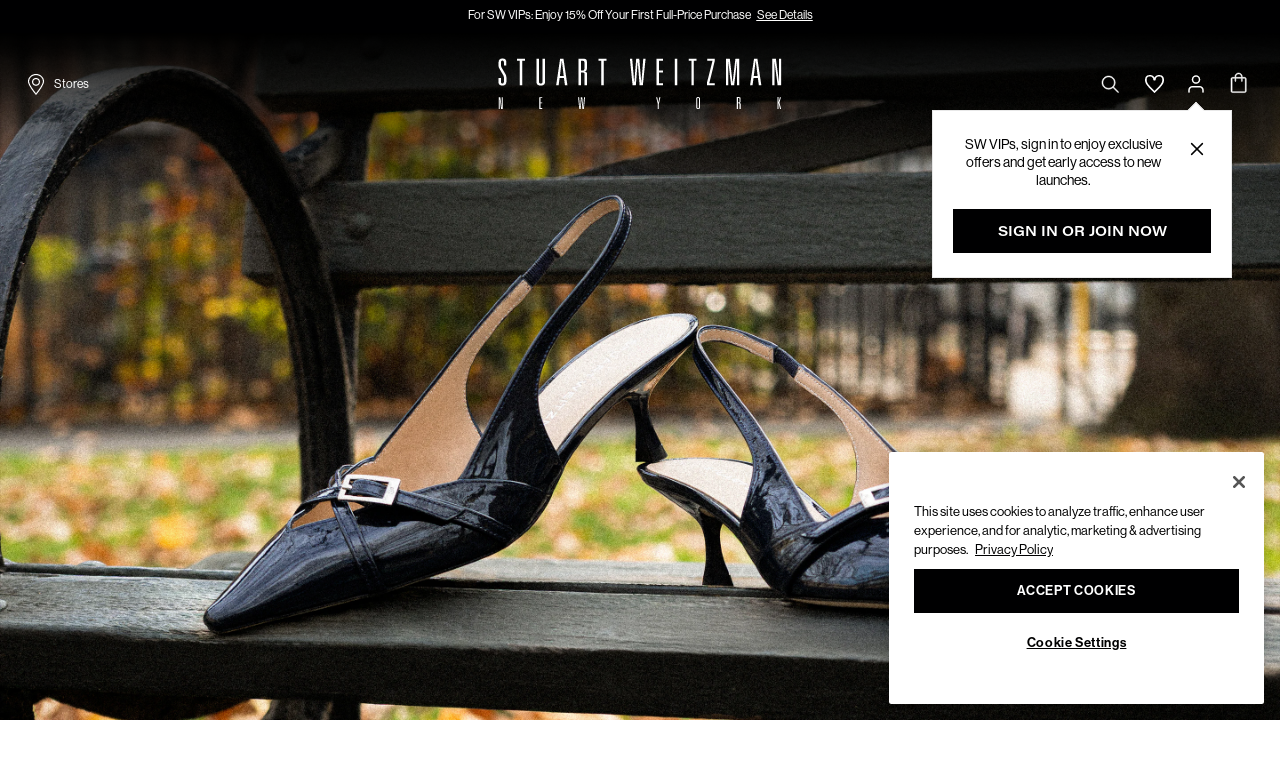

--- FILE ---
content_type: text/html; charset=utf-8
request_url: https://www.stuartweitzman.com/
body_size: 46852
content:



<!DOCTYPE html>
<!--[if lt IE 7]>      <html class="no-js lt-ie9 lt-ie8 lt-ie7"> <![endif]-->
<!--[if IE 7]>         <html class="no-js lt-ie9 lt-ie8"> <![endif]-->
<!--[if IE 8]>         <html class="no-js lt-ie9"> <![endif]-->
<!--[if gt IE 8]><!-->
<html class="no-js" lang="en">
<!--<![endif]-->
<head><script type="text/javascript">window.NREUM||(NREUM={});NREUM.info = {"beacon":"bam.nr-data.net","errorBeacon":"bam.nr-data.net","licenseKey":"173f47a2a2","applicationID":"1326875529","transactionName":"NlNWbUpXChBQUkJeDg8ZeW97GSwMXFRmVgYEdVtXTEQLD11URBgoD1JRQQ==","queueTime":0,"applicationTime":263,"agent":"","atts":""}</script><script type="text/javascript">(window.NREUM||(NREUM={})).init={privacy:{cookies_enabled:true},ajax:{deny_list:["caleres-app.quantummetric.com"]},feature_flags:["soft_nav"],distributed_tracing:{enabled:true}};(window.NREUM||(NREUM={})).loader_config={agentID:"1386080859",accountID:"1867193",trustKey:"1867193",xpid:"VQ4BVldaCxABV1NUDwYCU1YI",licenseKey:"173f47a2a2",applicationID:"1326875529",browserID:"1386080859"};;/*! For license information please see nr-loader-spa-1.308.0.min.js.LICENSE.txt */
(()=>{var e,t,r={384:(e,t,r)=>{"use strict";r.d(t,{NT:()=>a,US:()=>u,Zm:()=>o,bQ:()=>d,dV:()=>c,pV:()=>l});var n=r(6154),i=r(1863),s=r(1910);const a={beacon:"bam.nr-data.net",errorBeacon:"bam.nr-data.net"};function o(){return n.gm.NREUM||(n.gm.NREUM={}),void 0===n.gm.newrelic&&(n.gm.newrelic=n.gm.NREUM),n.gm.NREUM}function c(){let e=o();return e.o||(e.o={ST:n.gm.setTimeout,SI:n.gm.setImmediate||n.gm.setInterval,CT:n.gm.clearTimeout,XHR:n.gm.XMLHttpRequest,REQ:n.gm.Request,EV:n.gm.Event,PR:n.gm.Promise,MO:n.gm.MutationObserver,FETCH:n.gm.fetch,WS:n.gm.WebSocket},(0,s.i)(...Object.values(e.o))),e}function d(e,t){let r=o();r.initializedAgents??={},t.initializedAt={ms:(0,i.t)(),date:new Date},r.initializedAgents[e]=t}function u(e,t){o()[e]=t}function l(){return function(){let e=o();const t=e.info||{};e.info={beacon:a.beacon,errorBeacon:a.errorBeacon,...t}}(),function(){let e=o();const t=e.init||{};e.init={...t}}(),c(),function(){let e=o();const t=e.loader_config||{};e.loader_config={...t}}(),o()}},782:(e,t,r)=>{"use strict";r.d(t,{T:()=>n});const n=r(860).K7.pageViewTiming},860:(e,t,r)=>{"use strict";r.d(t,{$J:()=>u,K7:()=>c,P3:()=>d,XX:()=>i,Yy:()=>o,df:()=>s,qY:()=>n,v4:()=>a});const n="events",i="jserrors",s="browser/blobs",a="rum",o="browser/logs",c={ajax:"ajax",genericEvents:"generic_events",jserrors:i,logging:"logging",metrics:"metrics",pageAction:"page_action",pageViewEvent:"page_view_event",pageViewTiming:"page_view_timing",sessionReplay:"session_replay",sessionTrace:"session_trace",softNav:"soft_navigations",spa:"spa"},d={[c.pageViewEvent]:1,[c.pageViewTiming]:2,[c.metrics]:3,[c.jserrors]:4,[c.spa]:5,[c.ajax]:6,[c.sessionTrace]:7,[c.softNav]:8,[c.sessionReplay]:9,[c.logging]:10,[c.genericEvents]:11},u={[c.pageViewEvent]:a,[c.pageViewTiming]:n,[c.ajax]:n,[c.spa]:n,[c.softNav]:n,[c.metrics]:i,[c.jserrors]:i,[c.sessionTrace]:s,[c.sessionReplay]:s,[c.logging]:o,[c.genericEvents]:"ins"}},944:(e,t,r)=>{"use strict";r.d(t,{R:()=>i});var n=r(3241);function i(e,t){"function"==typeof console.debug&&(console.debug("New Relic Warning: https://github.com/newrelic/newrelic-browser-agent/blob/main/docs/warning-codes.md#".concat(e),t),(0,n.W)({agentIdentifier:null,drained:null,type:"data",name:"warn",feature:"warn",data:{code:e,secondary:t}}))}},993:(e,t,r)=>{"use strict";r.d(t,{A$:()=>s,ET:()=>a,TZ:()=>o,p_:()=>i});var n=r(860);const i={ERROR:"ERROR",WARN:"WARN",INFO:"INFO",DEBUG:"DEBUG",TRACE:"TRACE"},s={OFF:0,ERROR:1,WARN:2,INFO:3,DEBUG:4,TRACE:5},a="log",o=n.K7.logging},1541:(e,t,r)=>{"use strict";r.d(t,{U:()=>i,f:()=>n});const n={MFE:"MFE",BA:"BA"};function i(e,t){if(2!==t?.harvestEndpointVersion)return{};const r=t.agentRef.runtime.appMetadata.agents[0].entityGuid;return e?{"source.id":e.id,"source.name":e.name,"source.type":e.type,"parent.id":e.parent?.id||r,"parent.type":e.parent?.type||n.BA}:{"entity.guid":r,appId:t.agentRef.info.applicationID}}},1687:(e,t,r)=>{"use strict";r.d(t,{Ak:()=>d,Ze:()=>h,x3:()=>u});var n=r(3241),i=r(7836),s=r(3606),a=r(860),o=r(2646);const c={};function d(e,t){const r={staged:!1,priority:a.P3[t]||0};l(e),c[e].get(t)||c[e].set(t,r)}function u(e,t){e&&c[e]&&(c[e].get(t)&&c[e].delete(t),p(e,t,!1),c[e].size&&f(e))}function l(e){if(!e)throw new Error("agentIdentifier required");c[e]||(c[e]=new Map)}function h(e="",t="feature",r=!1){if(l(e),!e||!c[e].get(t)||r)return p(e,t);c[e].get(t).staged=!0,f(e)}function f(e){const t=Array.from(c[e]);t.every(([e,t])=>t.staged)&&(t.sort((e,t)=>e[1].priority-t[1].priority),t.forEach(([t])=>{c[e].delete(t),p(e,t)}))}function p(e,t,r=!0){const a=e?i.ee.get(e):i.ee,c=s.i.handlers;if(!a.aborted&&a.backlog&&c){if((0,n.W)({agentIdentifier:e,type:"lifecycle",name:"drain",feature:t}),r){const e=a.backlog[t],r=c[t];if(r){for(let t=0;e&&t<e.length;++t)g(e[t],r);Object.entries(r).forEach(([e,t])=>{Object.values(t||{}).forEach(t=>{t[0]?.on&&t[0]?.context()instanceof o.y&&t[0].on(e,t[1])})})}}a.isolatedBacklog||delete c[t],a.backlog[t]=null,a.emit("drain-"+t,[])}}function g(e,t){var r=e[1];Object.values(t[r]||{}).forEach(t=>{var r=e[0];if(t[0]===r){var n=t[1],i=e[3],s=e[2];n.apply(i,s)}})}},1738:(e,t,r)=>{"use strict";r.d(t,{U:()=>f,Y:()=>h});var n=r(3241),i=r(9908),s=r(1863),a=r(944),o=r(5701),c=r(3969),d=r(8362),u=r(860),l=r(4261);function h(e,t,r,s){const h=s||r;!h||h[e]&&h[e]!==d.d.prototype[e]||(h[e]=function(){(0,i.p)(c.xV,["API/"+e+"/called"],void 0,u.K7.metrics,r.ee),(0,n.W)({agentIdentifier:r.agentIdentifier,drained:!!o.B?.[r.agentIdentifier],type:"data",name:"api",feature:l.Pl+e,data:{}});try{return t.apply(this,arguments)}catch(e){(0,a.R)(23,e)}})}function f(e,t,r,n,a){const o=e.info;null===r?delete o.jsAttributes[t]:o.jsAttributes[t]=r,(a||null===r)&&(0,i.p)(l.Pl+n,[(0,s.t)(),t,r],void 0,"session",e.ee)}},1741:(e,t,r)=>{"use strict";r.d(t,{W:()=>s});var n=r(944),i=r(4261);class s{#e(e,...t){if(this[e]!==s.prototype[e])return this[e](...t);(0,n.R)(35,e)}addPageAction(e,t){return this.#e(i.hG,e,t)}register(e){return this.#e(i.eY,e)}recordCustomEvent(e,t){return this.#e(i.fF,e,t)}setPageViewName(e,t){return this.#e(i.Fw,e,t)}setCustomAttribute(e,t,r){return this.#e(i.cD,e,t,r)}noticeError(e,t){return this.#e(i.o5,e,t)}setUserId(e,t=!1){return this.#e(i.Dl,e,t)}setApplicationVersion(e){return this.#e(i.nb,e)}setErrorHandler(e){return this.#e(i.bt,e)}addRelease(e,t){return this.#e(i.k6,e,t)}log(e,t){return this.#e(i.$9,e,t)}start(){return this.#e(i.d3)}finished(e){return this.#e(i.BL,e)}recordReplay(){return this.#e(i.CH)}pauseReplay(){return this.#e(i.Tb)}addToTrace(e){return this.#e(i.U2,e)}setCurrentRouteName(e){return this.#e(i.PA,e)}interaction(e){return this.#e(i.dT,e)}wrapLogger(e,t,r){return this.#e(i.Wb,e,t,r)}measure(e,t){return this.#e(i.V1,e,t)}consent(e){return this.#e(i.Pv,e)}}},1863:(e,t,r)=>{"use strict";function n(){return Math.floor(performance.now())}r.d(t,{t:()=>n})},1910:(e,t,r)=>{"use strict";r.d(t,{i:()=>s});var n=r(944);const i=new Map;function s(...e){return e.every(e=>{if(i.has(e))return i.get(e);const t="function"==typeof e?e.toString():"",r=t.includes("[native code]"),s=t.includes("nrWrapper");return r||s||(0,n.R)(64,e?.name||t),i.set(e,r),r})}},2555:(e,t,r)=>{"use strict";r.d(t,{D:()=>o,f:()=>a});var n=r(384),i=r(8122);const s={beacon:n.NT.beacon,errorBeacon:n.NT.errorBeacon,licenseKey:void 0,applicationID:void 0,sa:void 0,queueTime:void 0,applicationTime:void 0,ttGuid:void 0,user:void 0,account:void 0,product:void 0,extra:void 0,jsAttributes:{},userAttributes:void 0,atts:void 0,transactionName:void 0,tNamePlain:void 0};function a(e){try{return!!e.licenseKey&&!!e.errorBeacon&&!!e.applicationID}catch(e){return!1}}const o=e=>(0,i.a)(e,s)},2614:(e,t,r)=>{"use strict";r.d(t,{BB:()=>a,H3:()=>n,g:()=>d,iL:()=>c,tS:()=>o,uh:()=>i,wk:()=>s});const n="NRBA",i="SESSION",s=144e5,a=18e5,o={STARTED:"session-started",PAUSE:"session-pause",RESET:"session-reset",RESUME:"session-resume",UPDATE:"session-update"},c={SAME_TAB:"same-tab",CROSS_TAB:"cross-tab"},d={OFF:0,FULL:1,ERROR:2}},2646:(e,t,r)=>{"use strict";r.d(t,{y:()=>n});class n{constructor(e){this.contextId=e}}},2843:(e,t,r)=>{"use strict";r.d(t,{G:()=>s,u:()=>i});var n=r(3878);function i(e,t=!1,r,i){(0,n.DD)("visibilitychange",function(){if(t)return void("hidden"===document.visibilityState&&e());e(document.visibilityState)},r,i)}function s(e,t,r){(0,n.sp)("pagehide",e,t,r)}},3241:(e,t,r)=>{"use strict";r.d(t,{W:()=>s});var n=r(6154);const i="newrelic";function s(e={}){try{n.gm.dispatchEvent(new CustomEvent(i,{detail:e}))}catch(e){}}},3304:(e,t,r)=>{"use strict";r.d(t,{A:()=>s});var n=r(7836);const i=()=>{const e=new WeakSet;return(t,r)=>{if("object"==typeof r&&null!==r){if(e.has(r))return;e.add(r)}return r}};function s(e){try{return JSON.stringify(e,i())??""}catch(e){try{n.ee.emit("internal-error",[e])}catch(e){}return""}}},3333:(e,t,r)=>{"use strict";r.d(t,{$v:()=>u,TZ:()=>n,Xh:()=>c,Zp:()=>i,kd:()=>d,mq:()=>o,nf:()=>a,qN:()=>s});const n=r(860).K7.genericEvents,i=["auxclick","click","copy","keydown","paste","scrollend"],s=["focus","blur"],a=4,o=1e3,c=2e3,d=["PageAction","UserAction","BrowserPerformance"],u={RESOURCES:"experimental.resources",REGISTER:"register"}},3434:(e,t,r)=>{"use strict";r.d(t,{Jt:()=>s,YM:()=>d});var n=r(7836),i=r(5607);const s="nr@original:".concat(i.W),a=50;var o=Object.prototype.hasOwnProperty,c=!1;function d(e,t){return e||(e=n.ee),r.inPlace=function(e,t,n,i,s){n||(n="");const a="-"===n.charAt(0);for(let o=0;o<t.length;o++){const c=t[o],d=e[c];l(d)||(e[c]=r(d,a?c+n:n,i,c,s))}},r.flag=s,r;function r(t,r,n,c,d){return l(t)?t:(r||(r=""),nrWrapper[s]=t,function(e,t,r){if(Object.defineProperty&&Object.keys)try{return Object.keys(e).forEach(function(r){Object.defineProperty(t,r,{get:function(){return e[r]},set:function(t){return e[r]=t,t}})}),t}catch(e){u([e],r)}for(var n in e)o.call(e,n)&&(t[n]=e[n])}(t,nrWrapper,e),nrWrapper);function nrWrapper(){var s,o,l,h;let f;try{o=this,s=[...arguments],l="function"==typeof n?n(s,o):n||{}}catch(t){u([t,"",[s,o,c],l],e)}i(r+"start",[s,o,c],l,d);const p=performance.now();let g;try{return h=t.apply(o,s),g=performance.now(),h}catch(e){throw g=performance.now(),i(r+"err",[s,o,e],l,d),f=e,f}finally{const e=g-p,t={start:p,end:g,duration:e,isLongTask:e>=a,methodName:c,thrownError:f};t.isLongTask&&i("long-task",[t,o],l,d),i(r+"end",[s,o,h],l,d)}}}function i(r,n,i,s){if(!c||t){var a=c;c=!0;try{e.emit(r,n,i,t,s)}catch(t){u([t,r,n,i],e)}c=a}}}function u(e,t){t||(t=n.ee);try{t.emit("internal-error",e)}catch(e){}}function l(e){return!(e&&"function"==typeof e&&e.apply&&!e[s])}},3606:(e,t,r)=>{"use strict";r.d(t,{i:()=>s});var n=r(9908);s.on=a;var i=s.handlers={};function s(e,t,r,s){a(s||n.d,i,e,t,r)}function a(e,t,r,i,s){s||(s="feature"),e||(e=n.d);var a=t[s]=t[s]||{};(a[r]=a[r]||[]).push([e,i])}},3738:(e,t,r)=>{"use strict";r.d(t,{He:()=>i,Kp:()=>o,Lc:()=>d,Rz:()=>u,TZ:()=>n,bD:()=>s,d3:()=>a,jx:()=>l,sl:()=>h,uP:()=>c});const n=r(860).K7.sessionTrace,i="bstResource",s="resource",a="-start",o="-end",c="fn"+a,d="fn"+o,u="pushState",l=1e3,h=3e4},3785:(e,t,r)=>{"use strict";r.d(t,{R:()=>c,b:()=>d});var n=r(9908),i=r(1863),s=r(860),a=r(3969),o=r(993);function c(e,t,r={},c=o.p_.INFO,d=!0,u,l=(0,i.t)()){(0,n.p)(a.xV,["API/logging/".concat(c.toLowerCase(),"/called")],void 0,s.K7.metrics,e),(0,n.p)(o.ET,[l,t,r,c,d,u],void 0,s.K7.logging,e)}function d(e){return"string"==typeof e&&Object.values(o.p_).some(t=>t===e.toUpperCase().trim())}},3878:(e,t,r)=>{"use strict";function n(e,t){return{capture:e,passive:!1,signal:t}}function i(e,t,r=!1,i){window.addEventListener(e,t,n(r,i))}function s(e,t,r=!1,i){document.addEventListener(e,t,n(r,i))}r.d(t,{DD:()=>s,jT:()=>n,sp:()=>i})},3962:(e,t,r)=>{"use strict";r.d(t,{AM:()=>a,O2:()=>l,OV:()=>s,Qu:()=>h,TZ:()=>c,ih:()=>f,pP:()=>o,t1:()=>u,tC:()=>i,wD:()=>d});var n=r(860);const i=["click","keydown","submit"],s="popstate",a="api",o="initialPageLoad",c=n.K7.softNav,d=5e3,u=500,l={INITIAL_PAGE_LOAD:"",ROUTE_CHANGE:1,UNSPECIFIED:2},h={INTERACTION:1,AJAX:2,CUSTOM_END:3,CUSTOM_TRACER:4},f={IP:"in progress",PF:"pending finish",FIN:"finished",CAN:"cancelled"}},3969:(e,t,r)=>{"use strict";r.d(t,{TZ:()=>n,XG:()=>o,rs:()=>i,xV:()=>a,z_:()=>s});const n=r(860).K7.metrics,i="sm",s="cm",a="storeSupportabilityMetrics",o="storeEventMetrics"},4234:(e,t,r)=>{"use strict";r.d(t,{W:()=>s});var n=r(7836),i=r(1687);class s{constructor(e,t){this.agentIdentifier=e,this.ee=n.ee.get(e),this.featureName=t,this.blocked=!1}deregisterDrain(){(0,i.x3)(this.agentIdentifier,this.featureName)}}},4261:(e,t,r)=>{"use strict";r.d(t,{$9:()=>u,BL:()=>c,CH:()=>p,Dl:()=>R,Fw:()=>w,PA:()=>v,Pl:()=>n,Pv:()=>A,Tb:()=>h,U2:()=>a,V1:()=>E,Wb:()=>T,bt:()=>y,cD:()=>b,d3:()=>x,dT:()=>d,eY:()=>g,fF:()=>f,hG:()=>s,hw:()=>i,k6:()=>o,nb:()=>m,o5:()=>l});const n="api-",i=n+"ixn-",s="addPageAction",a="addToTrace",o="addRelease",c="finished",d="interaction",u="log",l="noticeError",h="pauseReplay",f="recordCustomEvent",p="recordReplay",g="register",m="setApplicationVersion",v="setCurrentRouteName",b="setCustomAttribute",y="setErrorHandler",w="setPageViewName",R="setUserId",x="start",T="wrapLogger",E="measure",A="consent"},5205:(e,t,r)=>{"use strict";r.d(t,{j:()=>S});var n=r(384),i=r(1741);var s=r(2555),a=r(3333);const o=e=>{if(!e||"string"!=typeof e)return!1;try{document.createDocumentFragment().querySelector(e)}catch{return!1}return!0};var c=r(2614),d=r(944),u=r(8122);const l="[data-nr-mask]",h=e=>(0,u.a)(e,(()=>{const e={feature_flags:[],experimental:{allow_registered_children:!1,resources:!1},mask_selector:"*",block_selector:"[data-nr-block]",mask_input_options:{color:!1,date:!1,"datetime-local":!1,email:!1,month:!1,number:!1,range:!1,search:!1,tel:!1,text:!1,time:!1,url:!1,week:!1,textarea:!1,select:!1,password:!0}};return{ajax:{deny_list:void 0,block_internal:!0,enabled:!0,autoStart:!0},api:{get allow_registered_children(){return e.feature_flags.includes(a.$v.REGISTER)||e.experimental.allow_registered_children},set allow_registered_children(t){e.experimental.allow_registered_children=t},duplicate_registered_data:!1},browser_consent_mode:{enabled:!1},distributed_tracing:{enabled:void 0,exclude_newrelic_header:void 0,cors_use_newrelic_header:void 0,cors_use_tracecontext_headers:void 0,allowed_origins:void 0},get feature_flags(){return e.feature_flags},set feature_flags(t){e.feature_flags=t},generic_events:{enabled:!0,autoStart:!0},harvest:{interval:30},jserrors:{enabled:!0,autoStart:!0},logging:{enabled:!0,autoStart:!0},metrics:{enabled:!0,autoStart:!0},obfuscate:void 0,page_action:{enabled:!0},page_view_event:{enabled:!0,autoStart:!0},page_view_timing:{enabled:!0,autoStart:!0},performance:{capture_marks:!1,capture_measures:!1,capture_detail:!0,resources:{get enabled(){return e.feature_flags.includes(a.$v.RESOURCES)||e.experimental.resources},set enabled(t){e.experimental.resources=t},asset_types:[],first_party_domains:[],ignore_newrelic:!0}},privacy:{cookies_enabled:!0},proxy:{assets:void 0,beacon:void 0},session:{expiresMs:c.wk,inactiveMs:c.BB},session_replay:{autoStart:!0,enabled:!1,preload:!1,sampling_rate:10,error_sampling_rate:100,collect_fonts:!1,inline_images:!1,fix_stylesheets:!0,mask_all_inputs:!0,get mask_text_selector(){return e.mask_selector},set mask_text_selector(t){o(t)?e.mask_selector="".concat(t,",").concat(l):""===t||null===t?e.mask_selector=l:(0,d.R)(5,t)},get block_class(){return"nr-block"},get ignore_class(){return"nr-ignore"},get mask_text_class(){return"nr-mask"},get block_selector(){return e.block_selector},set block_selector(t){o(t)?e.block_selector+=",".concat(t):""!==t&&(0,d.R)(6,t)},get mask_input_options(){return e.mask_input_options},set mask_input_options(t){t&&"object"==typeof t?e.mask_input_options={...t,password:!0}:(0,d.R)(7,t)}},session_trace:{enabled:!0,autoStart:!0},soft_navigations:{enabled:!0,autoStart:!0},spa:{enabled:!0,autoStart:!0},ssl:void 0,user_actions:{enabled:!0,elementAttributes:["id","className","tagName","type"]}}})());var f=r(6154),p=r(9324);let g=0;const m={buildEnv:p.F3,distMethod:p.Xs,version:p.xv,originTime:f.WN},v={consented:!1},b={appMetadata:{},get consented(){return this.session?.state?.consent||v.consented},set consented(e){v.consented=e},customTransaction:void 0,denyList:void 0,disabled:!1,harvester:void 0,isolatedBacklog:!1,isRecording:!1,loaderType:void 0,maxBytes:3e4,obfuscator:void 0,onerror:void 0,ptid:void 0,releaseIds:{},session:void 0,timeKeeper:void 0,registeredEntities:[],jsAttributesMetadata:{bytes:0},get harvestCount(){return++g}},y=e=>{const t=(0,u.a)(e,b),r=Object.keys(m).reduce((e,t)=>(e[t]={value:m[t],writable:!1,configurable:!0,enumerable:!0},e),{});return Object.defineProperties(t,r)};var w=r(5701);const R=e=>{const t=e.startsWith("http");e+="/",r.p=t?e:"https://"+e};var x=r(7836),T=r(3241);const E={accountID:void 0,trustKey:void 0,agentID:void 0,licenseKey:void 0,applicationID:void 0,xpid:void 0},A=e=>(0,u.a)(e,E),_=new Set;function S(e,t={},r,a){let{init:o,info:c,loader_config:d,runtime:u={},exposed:l=!0}=t;if(!c){const e=(0,n.pV)();o=e.init,c=e.info,d=e.loader_config}e.init=h(o||{}),e.loader_config=A(d||{}),c.jsAttributes??={},f.bv&&(c.jsAttributes.isWorker=!0),e.info=(0,s.D)(c);const p=e.init,g=[c.beacon,c.errorBeacon];_.has(e.agentIdentifier)||(p.proxy.assets&&(R(p.proxy.assets),g.push(p.proxy.assets)),p.proxy.beacon&&g.push(p.proxy.beacon),e.beacons=[...g],function(e){const t=(0,n.pV)();Object.getOwnPropertyNames(i.W.prototype).forEach(r=>{const n=i.W.prototype[r];if("function"!=typeof n||"constructor"===n)return;let s=t[r];e[r]&&!1!==e.exposed&&"micro-agent"!==e.runtime?.loaderType&&(t[r]=(...t)=>{const n=e[r](...t);return s?s(...t):n})})}(e),(0,n.US)("activatedFeatures",w.B)),u.denyList=[...p.ajax.deny_list||[],...p.ajax.block_internal?g:[]],u.ptid=e.agentIdentifier,u.loaderType=r,e.runtime=y(u),_.has(e.agentIdentifier)||(e.ee=x.ee.get(e.agentIdentifier),e.exposed=l,(0,T.W)({agentIdentifier:e.agentIdentifier,drained:!!w.B?.[e.agentIdentifier],type:"lifecycle",name:"initialize",feature:void 0,data:e.config})),_.add(e.agentIdentifier)}},5270:(e,t,r)=>{"use strict";r.d(t,{Aw:()=>a,SR:()=>s,rF:()=>o});var n=r(384),i=r(7767);function s(e){return!!(0,n.dV)().o.MO&&(0,i.V)(e)&&!0===e?.session_trace.enabled}function a(e){return!0===e?.session_replay.preload&&s(e)}function o(e,t){try{if("string"==typeof t?.type){if("password"===t.type.toLowerCase())return"*".repeat(e?.length||0);if(void 0!==t?.dataset?.nrUnmask||t?.classList?.contains("nr-unmask"))return e}}catch(e){}return"string"==typeof e?e.replace(/[\S]/g,"*"):"*".repeat(e?.length||0)}},5289:(e,t,r)=>{"use strict";r.d(t,{GG:()=>a,Qr:()=>c,sB:()=>o});var n=r(3878),i=r(6389);function s(){return"undefined"==typeof document||"complete"===document.readyState}function a(e,t){if(s())return e();const r=(0,i.J)(e),a=setInterval(()=>{s()&&(clearInterval(a),r())},500);(0,n.sp)("load",r,t)}function o(e){if(s())return e();(0,n.DD)("DOMContentLoaded",e)}function c(e){if(s())return e();(0,n.sp)("popstate",e)}},5607:(e,t,r)=>{"use strict";r.d(t,{W:()=>n});const n=(0,r(9566).bz)()},5701:(e,t,r)=>{"use strict";r.d(t,{B:()=>s,t:()=>a});var n=r(3241);const i=new Set,s={};function a(e,t){const r=t.agentIdentifier;s[r]??={},e&&"object"==typeof e&&(i.has(r)||(t.ee.emit("rumresp",[e]),s[r]=e,i.add(r),(0,n.W)({agentIdentifier:r,loaded:!0,drained:!0,type:"lifecycle",name:"load",feature:void 0,data:e})))}},6154:(e,t,r)=>{"use strict";r.d(t,{OF:()=>d,RI:()=>i,WN:()=>h,bv:()=>s,eN:()=>f,gm:()=>a,lR:()=>l,m:()=>c,mw:()=>o,sb:()=>u});var n=r(1863);const i="undefined"!=typeof window&&!!window.document,s="undefined"!=typeof WorkerGlobalScope&&("undefined"!=typeof self&&self instanceof WorkerGlobalScope&&self.navigator instanceof WorkerNavigator||"undefined"!=typeof globalThis&&globalThis instanceof WorkerGlobalScope&&globalThis.navigator instanceof WorkerNavigator),a=i?window:"undefined"!=typeof WorkerGlobalScope&&("undefined"!=typeof self&&self instanceof WorkerGlobalScope&&self||"undefined"!=typeof globalThis&&globalThis instanceof WorkerGlobalScope&&globalThis),o=Boolean("hidden"===a?.document?.visibilityState),c=""+a?.location,d=/iPad|iPhone|iPod/.test(a.navigator?.userAgent),u=d&&"undefined"==typeof SharedWorker,l=(()=>{const e=a.navigator?.userAgent?.match(/Firefox[/\s](\d+\.\d+)/);return Array.isArray(e)&&e.length>=2?+e[1]:0})(),h=Date.now()-(0,n.t)(),f=()=>"undefined"!=typeof PerformanceNavigationTiming&&a?.performance?.getEntriesByType("navigation")?.[0]?.responseStart},6344:(e,t,r)=>{"use strict";r.d(t,{BB:()=>u,Qb:()=>l,TZ:()=>i,Ug:()=>a,Vh:()=>s,_s:()=>o,bc:()=>d,yP:()=>c});var n=r(2614);const i=r(860).K7.sessionReplay,s="errorDuringReplay",a=.12,o={DomContentLoaded:0,Load:1,FullSnapshot:2,IncrementalSnapshot:3,Meta:4,Custom:5},c={[n.g.ERROR]:15e3,[n.g.FULL]:3e5,[n.g.OFF]:0},d={RESET:{message:"Session was reset",sm:"Reset"},IMPORT:{message:"Recorder failed to import",sm:"Import"},TOO_MANY:{message:"429: Too Many Requests",sm:"Too-Many"},TOO_BIG:{message:"Payload was too large",sm:"Too-Big"},CROSS_TAB:{message:"Session Entity was set to OFF on another tab",sm:"Cross-Tab"},ENTITLEMENTS:{message:"Session Replay is not allowed and will not be started",sm:"Entitlement"}},u=5e3,l={API:"api",RESUME:"resume",SWITCH_TO_FULL:"switchToFull",INITIALIZE:"initialize",PRELOAD:"preload"}},6389:(e,t,r)=>{"use strict";function n(e,t=500,r={}){const n=r?.leading||!1;let i;return(...r)=>{n&&void 0===i&&(e.apply(this,r),i=setTimeout(()=>{i=clearTimeout(i)},t)),n||(clearTimeout(i),i=setTimeout(()=>{e.apply(this,r)},t))}}function i(e){let t=!1;return(...r)=>{t||(t=!0,e.apply(this,r))}}r.d(t,{J:()=>i,s:()=>n})},6630:(e,t,r)=>{"use strict";r.d(t,{T:()=>n});const n=r(860).K7.pageViewEvent},6774:(e,t,r)=>{"use strict";r.d(t,{T:()=>n});const n=r(860).K7.jserrors},7295:(e,t,r)=>{"use strict";r.d(t,{Xv:()=>a,gX:()=>i,iW:()=>s});var n=[];function i(e){if(!e||s(e))return!1;if(0===n.length)return!0;if("*"===n[0].hostname)return!1;for(var t=0;t<n.length;t++){var r=n[t];if(r.hostname.test(e.hostname)&&r.pathname.test(e.pathname))return!1}return!0}function s(e){return void 0===e.hostname}function a(e){if(n=[],e&&e.length)for(var t=0;t<e.length;t++){let r=e[t];if(!r)continue;if("*"===r)return void(n=[{hostname:"*"}]);0===r.indexOf("http://")?r=r.substring(7):0===r.indexOf("https://")&&(r=r.substring(8));const i=r.indexOf("/");let s,a;i>0?(s=r.substring(0,i),a=r.substring(i)):(s=r,a="*");let[c]=s.split(":");n.push({hostname:o(c),pathname:o(a,!0)})}}function o(e,t=!1){const r=e.replace(/[.+?^${}()|[\]\\]/g,e=>"\\"+e).replace(/\*/g,".*?");return new RegExp((t?"^":"")+r+"$")}},7485:(e,t,r)=>{"use strict";r.d(t,{D:()=>i});var n=r(6154);function i(e){if(0===(e||"").indexOf("data:"))return{protocol:"data"};try{const t=new URL(e,location.href),r={port:t.port,hostname:t.hostname,pathname:t.pathname,search:t.search,protocol:t.protocol.slice(0,t.protocol.indexOf(":")),sameOrigin:t.protocol===n.gm?.location?.protocol&&t.host===n.gm?.location?.host};return r.port&&""!==r.port||("http:"===t.protocol&&(r.port="80"),"https:"===t.protocol&&(r.port="443")),r.pathname&&""!==r.pathname?r.pathname.startsWith("/")||(r.pathname="/".concat(r.pathname)):r.pathname="/",r}catch(e){return{}}}},7699:(e,t,r)=>{"use strict";r.d(t,{It:()=>s,KC:()=>o,No:()=>i,qh:()=>a});var n=r(860);const i=16e3,s=1e6,a="SESSION_ERROR",o={[n.K7.logging]:!0,[n.K7.genericEvents]:!1,[n.K7.jserrors]:!1,[n.K7.ajax]:!1}},7767:(e,t,r)=>{"use strict";r.d(t,{V:()=>i});var n=r(6154);const i=e=>n.RI&&!0===e?.privacy.cookies_enabled},7836:(e,t,r)=>{"use strict";r.d(t,{P:()=>o,ee:()=>c});var n=r(384),i=r(8990),s=r(2646),a=r(5607);const o="nr@context:".concat(a.W),c=function e(t,r){var n={},a={},u={},l=!1;try{l=16===r.length&&d.initializedAgents?.[r]?.runtime.isolatedBacklog}catch(e){}var h={on:p,addEventListener:p,removeEventListener:function(e,t){var r=n[e];if(!r)return;for(var i=0;i<r.length;i++)r[i]===t&&r.splice(i,1)},emit:function(e,r,n,i,s){!1!==s&&(s=!0);if(c.aborted&&!i)return;t&&s&&t.emit(e,r,n);var o=f(n);g(e).forEach(e=>{e.apply(o,r)});var d=v()[a[e]];d&&d.push([h,e,r,o]);return o},get:m,listeners:g,context:f,buffer:function(e,t){const r=v();if(t=t||"feature",h.aborted)return;Object.entries(e||{}).forEach(([e,n])=>{a[n]=t,t in r||(r[t]=[])})},abort:function(){h._aborted=!0,Object.keys(h.backlog).forEach(e=>{delete h.backlog[e]})},isBuffering:function(e){return!!v()[a[e]]},debugId:r,backlog:l?{}:t&&"object"==typeof t.backlog?t.backlog:{},isolatedBacklog:l};return Object.defineProperty(h,"aborted",{get:()=>{let e=h._aborted||!1;return e||(t&&(e=t.aborted),e)}}),h;function f(e){return e&&e instanceof s.y?e:e?(0,i.I)(e,o,()=>new s.y(o)):new s.y(o)}function p(e,t){n[e]=g(e).concat(t)}function g(e){return n[e]||[]}function m(t){return u[t]=u[t]||e(h,t)}function v(){return h.backlog}}(void 0,"globalEE"),d=(0,n.Zm)();d.ee||(d.ee=c)},8122:(e,t,r)=>{"use strict";r.d(t,{a:()=>i});var n=r(944);function i(e,t){try{if(!e||"object"!=typeof e)return(0,n.R)(3);if(!t||"object"!=typeof t)return(0,n.R)(4);const r=Object.create(Object.getPrototypeOf(t),Object.getOwnPropertyDescriptors(t)),s=0===Object.keys(r).length?e:r;for(let a in s)if(void 0!==e[a])try{if(null===e[a]){r[a]=null;continue}Array.isArray(e[a])&&Array.isArray(t[a])?r[a]=Array.from(new Set([...e[a],...t[a]])):"object"==typeof e[a]&&"object"==typeof t[a]?r[a]=i(e[a],t[a]):r[a]=e[a]}catch(e){r[a]||(0,n.R)(1,e)}return r}catch(e){(0,n.R)(2,e)}}},8139:(e,t,r)=>{"use strict";r.d(t,{u:()=>h});var n=r(7836),i=r(3434),s=r(8990),a=r(6154);const o={},c=a.gm.XMLHttpRequest,d="addEventListener",u="removeEventListener",l="nr@wrapped:".concat(n.P);function h(e){var t=function(e){return(e||n.ee).get("events")}(e);if(o[t.debugId]++)return t;o[t.debugId]=1;var r=(0,i.YM)(t,!0);function h(e){r.inPlace(e,[d,u],"-",p)}function p(e,t){return e[1]}return"getPrototypeOf"in Object&&(a.RI&&f(document,h),c&&f(c.prototype,h),f(a.gm,h)),t.on(d+"-start",function(e,t){var n=e[1];if(null!==n&&("function"==typeof n||"object"==typeof n)&&"newrelic"!==e[0]){var i=(0,s.I)(n,l,function(){var e={object:function(){if("function"!=typeof n.handleEvent)return;return n.handleEvent.apply(n,arguments)},function:n}[typeof n];return e?r(e,"fn-",null,e.name||"anonymous"):n});this.wrapped=e[1]=i}}),t.on(u+"-start",function(e){e[1]=this.wrapped||e[1]}),t}function f(e,t,...r){let n=e;for(;"object"==typeof n&&!Object.prototype.hasOwnProperty.call(n,d);)n=Object.getPrototypeOf(n);n&&t(n,...r)}},8362:(e,t,r)=>{"use strict";r.d(t,{d:()=>s});var n=r(9566),i=r(1741);class s extends i.W{agentIdentifier=(0,n.LA)(16)}},8374:(e,t,r)=>{r.nc=(()=>{try{return document?.currentScript?.nonce}catch(e){}return""})()},8990:(e,t,r)=>{"use strict";r.d(t,{I:()=>i});var n=Object.prototype.hasOwnProperty;function i(e,t,r){if(n.call(e,t))return e[t];var i=r();if(Object.defineProperty&&Object.keys)try{return Object.defineProperty(e,t,{value:i,writable:!0,enumerable:!1}),i}catch(e){}return e[t]=i,i}},9119:(e,t,r)=>{"use strict";r.d(t,{L:()=>s});var n=/([^?#]*)[^#]*(#[^?]*|$).*/,i=/([^?#]*)().*/;function s(e,t){return e?e.replace(t?n:i,"$1$2"):e}},9300:(e,t,r)=>{"use strict";r.d(t,{T:()=>n});const n=r(860).K7.ajax},9324:(e,t,r)=>{"use strict";r.d(t,{AJ:()=>a,F3:()=>i,Xs:()=>s,Yq:()=>o,xv:()=>n});const n="1.308.0",i="PROD",s="CDN",a="@newrelic/rrweb",o="1.0.1"},9566:(e,t,r)=>{"use strict";r.d(t,{LA:()=>o,ZF:()=>c,bz:()=>a,el:()=>d});var n=r(6154);const i="xxxxxxxx-xxxx-4xxx-yxxx-xxxxxxxxxxxx";function s(e,t){return e?15&e[t]:16*Math.random()|0}function a(){const e=n.gm?.crypto||n.gm?.msCrypto;let t,r=0;return e&&e.getRandomValues&&(t=e.getRandomValues(new Uint8Array(30))),i.split("").map(e=>"x"===e?s(t,r++).toString(16):"y"===e?(3&s()|8).toString(16):e).join("")}function o(e){const t=n.gm?.crypto||n.gm?.msCrypto;let r,i=0;t&&t.getRandomValues&&(r=t.getRandomValues(new Uint8Array(e)));const a=[];for(var o=0;o<e;o++)a.push(s(r,i++).toString(16));return a.join("")}function c(){return o(16)}function d(){return o(32)}},9908:(e,t,r)=>{"use strict";r.d(t,{d:()=>n,p:()=>i});var n=r(7836).ee.get("handle");function i(e,t,r,i,s){s?(s.buffer([e],i),s.emit(e,t,r)):(n.buffer([e],i),n.emit(e,t,r))}}},n={};function i(e){var t=n[e];if(void 0!==t)return t.exports;var s=n[e]={exports:{}};return r[e](s,s.exports,i),s.exports}i.m=r,i.d=(e,t)=>{for(var r in t)i.o(t,r)&&!i.o(e,r)&&Object.defineProperty(e,r,{enumerable:!0,get:t[r]})},i.f={},i.e=e=>Promise.all(Object.keys(i.f).reduce((t,r)=>(i.f[r](e,t),t),[])),i.u=e=>({212:"nr-spa-compressor",249:"nr-spa-recorder",478:"nr-spa"}[e]+"-1.308.0.min.js"),i.o=(e,t)=>Object.prototype.hasOwnProperty.call(e,t),e={},t="NRBA-1.308.0.PROD:",i.l=(r,n,s,a)=>{if(e[r])e[r].push(n);else{var o,c;if(void 0!==s)for(var d=document.getElementsByTagName("script"),u=0;u<d.length;u++){var l=d[u];if(l.getAttribute("src")==r||l.getAttribute("data-webpack")==t+s){o=l;break}}if(!o){c=!0;var h={478:"sha512-RSfSVnmHk59T/uIPbdSE0LPeqcEdF4/+XhfJdBuccH5rYMOEZDhFdtnh6X6nJk7hGpzHd9Ujhsy7lZEz/ORYCQ==",249:"sha512-ehJXhmntm85NSqW4MkhfQqmeKFulra3klDyY0OPDUE+sQ3GokHlPh1pmAzuNy//3j4ac6lzIbmXLvGQBMYmrkg==",212:"sha512-B9h4CR46ndKRgMBcK+j67uSR2RCnJfGefU+A7FrgR/k42ovXy5x/MAVFiSvFxuVeEk/pNLgvYGMp1cBSK/G6Fg=="};(o=document.createElement("script")).charset="utf-8",i.nc&&o.setAttribute("nonce",i.nc),o.setAttribute("data-webpack",t+s),o.src=r,0!==o.src.indexOf(window.location.origin+"/")&&(o.crossOrigin="anonymous"),h[a]&&(o.integrity=h[a])}e[r]=[n];var f=(t,n)=>{o.onerror=o.onload=null,clearTimeout(p);var i=e[r];if(delete e[r],o.parentNode&&o.parentNode.removeChild(o),i&&i.forEach(e=>e(n)),t)return t(n)},p=setTimeout(f.bind(null,void 0,{type:"timeout",target:o}),12e4);o.onerror=f.bind(null,o.onerror),o.onload=f.bind(null,o.onload),c&&document.head.appendChild(o)}},i.r=e=>{"undefined"!=typeof Symbol&&Symbol.toStringTag&&Object.defineProperty(e,Symbol.toStringTag,{value:"Module"}),Object.defineProperty(e,"__esModule",{value:!0})},i.p="https://js-agent.newrelic.com/",(()=>{var e={38:0,788:0};i.f.j=(t,r)=>{var n=i.o(e,t)?e[t]:void 0;if(0!==n)if(n)r.push(n[2]);else{var s=new Promise((r,i)=>n=e[t]=[r,i]);r.push(n[2]=s);var a=i.p+i.u(t),o=new Error;i.l(a,r=>{if(i.o(e,t)&&(0!==(n=e[t])&&(e[t]=void 0),n)){var s=r&&("load"===r.type?"missing":r.type),a=r&&r.target&&r.target.src;o.message="Loading chunk "+t+" failed: ("+s+": "+a+")",o.name="ChunkLoadError",o.type=s,o.request=a,n[1](o)}},"chunk-"+t,t)}};var t=(t,r)=>{var n,s,[a,o,c]=r,d=0;if(a.some(t=>0!==e[t])){for(n in o)i.o(o,n)&&(i.m[n]=o[n]);if(c)c(i)}for(t&&t(r);d<a.length;d++)s=a[d],i.o(e,s)&&e[s]&&e[s][0](),e[s]=0},r=self["webpackChunk:NRBA-1.308.0.PROD"]=self["webpackChunk:NRBA-1.308.0.PROD"]||[];r.forEach(t.bind(null,0)),r.push=t.bind(null,r.push.bind(r))})(),(()=>{"use strict";i(8374);var e=i(8362),t=i(860);const r=Object.values(t.K7);var n=i(5205);var s=i(9908),a=i(1863),o=i(4261),c=i(1738);var d=i(1687),u=i(4234),l=i(5289),h=i(6154),f=i(944),p=i(5270),g=i(7767),m=i(6389),v=i(7699);class b extends u.W{constructor(e,t){super(e.agentIdentifier,t),this.agentRef=e,this.abortHandler=void 0,this.featAggregate=void 0,this.loadedSuccessfully=void 0,this.onAggregateImported=new Promise(e=>{this.loadedSuccessfully=e}),this.deferred=Promise.resolve(),!1===e.init[this.featureName].autoStart?this.deferred=new Promise((t,r)=>{this.ee.on("manual-start-all",(0,m.J)(()=>{(0,d.Ak)(e.agentIdentifier,this.featureName),t()}))}):(0,d.Ak)(e.agentIdentifier,t)}importAggregator(e,t,r={}){if(this.featAggregate)return;const n=async()=>{let n;await this.deferred;try{if((0,g.V)(e.init)){const{setupAgentSession:t}=await i.e(478).then(i.bind(i,8766));n=t(e)}}catch(e){(0,f.R)(20,e),this.ee.emit("internal-error",[e]),(0,s.p)(v.qh,[e],void 0,this.featureName,this.ee)}try{if(!this.#t(this.featureName,n,e.init))return(0,d.Ze)(this.agentIdentifier,this.featureName),void this.loadedSuccessfully(!1);const{Aggregate:i}=await t();this.featAggregate=new i(e,r),e.runtime.harvester.initializedAggregates.push(this.featAggregate),this.loadedSuccessfully(!0)}catch(e){(0,f.R)(34,e),this.abortHandler?.(),(0,d.Ze)(this.agentIdentifier,this.featureName,!0),this.loadedSuccessfully(!1),this.ee&&this.ee.abort()}};h.RI?(0,l.GG)(()=>n(),!0):n()}#t(e,r,n){if(this.blocked)return!1;switch(e){case t.K7.sessionReplay:return(0,p.SR)(n)&&!!r;case t.K7.sessionTrace:return!!r;default:return!0}}}var y=i(6630),w=i(2614),R=i(3241);class x extends b{static featureName=y.T;constructor(e){var t;super(e,y.T),this.setupInspectionEvents(e.agentIdentifier),t=e,(0,c.Y)(o.Fw,function(e,r){"string"==typeof e&&("/"!==e.charAt(0)&&(e="/"+e),t.runtime.customTransaction=(r||"http://custom.transaction")+e,(0,s.p)(o.Pl+o.Fw,[(0,a.t)()],void 0,void 0,t.ee))},t),this.importAggregator(e,()=>i.e(478).then(i.bind(i,2467)))}setupInspectionEvents(e){const t=(t,r)=>{t&&(0,R.W)({agentIdentifier:e,timeStamp:t.timeStamp,loaded:"complete"===t.target.readyState,type:"window",name:r,data:t.target.location+""})};(0,l.sB)(e=>{t(e,"DOMContentLoaded")}),(0,l.GG)(e=>{t(e,"load")}),(0,l.Qr)(e=>{t(e,"navigate")}),this.ee.on(w.tS.UPDATE,(t,r)=>{(0,R.W)({agentIdentifier:e,type:"lifecycle",name:"session",data:r})})}}var T=i(384);class E extends e.d{constructor(e){var t;(super(),h.gm)?(this.features={},(0,T.bQ)(this.agentIdentifier,this),this.desiredFeatures=new Set(e.features||[]),this.desiredFeatures.add(x),(0,n.j)(this,e,e.loaderType||"agent"),t=this,(0,c.Y)(o.cD,function(e,r,n=!1){if("string"==typeof e){if(["string","number","boolean"].includes(typeof r)||null===r)return(0,c.U)(t,e,r,o.cD,n);(0,f.R)(40,typeof r)}else(0,f.R)(39,typeof e)},t),function(e){(0,c.Y)(o.Dl,function(t,r=!1){if("string"!=typeof t&&null!==t)return void(0,f.R)(41,typeof t);const n=e.info.jsAttributes["enduser.id"];r&&null!=n&&n!==t?(0,s.p)(o.Pl+"setUserIdAndResetSession",[t],void 0,"session",e.ee):(0,c.U)(e,"enduser.id",t,o.Dl,!0)},e)}(this),function(e){(0,c.Y)(o.nb,function(t){if("string"==typeof t||null===t)return(0,c.U)(e,"application.version",t,o.nb,!1);(0,f.R)(42,typeof t)},e)}(this),function(e){(0,c.Y)(o.d3,function(){e.ee.emit("manual-start-all")},e)}(this),function(e){(0,c.Y)(o.Pv,function(t=!0){if("boolean"==typeof t){if((0,s.p)(o.Pl+o.Pv,[t],void 0,"session",e.ee),e.runtime.consented=t,t){const t=e.features.page_view_event;t.onAggregateImported.then(e=>{const r=t.featAggregate;e&&!r.sentRum&&r.sendRum()})}}else(0,f.R)(65,typeof t)},e)}(this),this.run()):(0,f.R)(21)}get config(){return{info:this.info,init:this.init,loader_config:this.loader_config,runtime:this.runtime}}get api(){return this}run(){try{const e=function(e){const t={};return r.forEach(r=>{t[r]=!!e[r]?.enabled}),t}(this.init),n=[...this.desiredFeatures];n.sort((e,r)=>t.P3[e.featureName]-t.P3[r.featureName]),n.forEach(r=>{if(!e[r.featureName]&&r.featureName!==t.K7.pageViewEvent)return;if(r.featureName===t.K7.spa)return void(0,f.R)(67);const n=function(e){switch(e){case t.K7.ajax:return[t.K7.jserrors];case t.K7.sessionTrace:return[t.K7.ajax,t.K7.pageViewEvent];case t.K7.sessionReplay:return[t.K7.sessionTrace];case t.K7.pageViewTiming:return[t.K7.pageViewEvent];default:return[]}}(r.featureName).filter(e=>!(e in this.features));n.length>0&&(0,f.R)(36,{targetFeature:r.featureName,missingDependencies:n}),this.features[r.featureName]=new r(this)})}catch(e){(0,f.R)(22,e);for(const e in this.features)this.features[e].abortHandler?.();const t=(0,T.Zm)();delete t.initializedAgents[this.agentIdentifier]?.features,delete this.sharedAggregator;return t.ee.get(this.agentIdentifier).abort(),!1}}}var A=i(2843),_=i(782);class S extends b{static featureName=_.T;constructor(e){super(e,_.T),h.RI&&((0,A.u)(()=>(0,s.p)("docHidden",[(0,a.t)()],void 0,_.T,this.ee),!0),(0,A.G)(()=>(0,s.p)("winPagehide",[(0,a.t)()],void 0,_.T,this.ee)),this.importAggregator(e,()=>i.e(478).then(i.bind(i,9917))))}}var O=i(3969);class I extends b{static featureName=O.TZ;constructor(e){super(e,O.TZ),h.RI&&document.addEventListener("securitypolicyviolation",e=>{(0,s.p)(O.xV,["Generic/CSPViolation/Detected"],void 0,this.featureName,this.ee)}),this.importAggregator(e,()=>i.e(478).then(i.bind(i,6555)))}}var N=i(6774),P=i(3878),k=i(3304);class D{constructor(e,t,r,n,i){this.name="UncaughtError",this.message="string"==typeof e?e:(0,k.A)(e),this.sourceURL=t,this.line=r,this.column=n,this.__newrelic=i}}function C(e){return M(e)?e:new D(void 0!==e?.message?e.message:e,e?.filename||e?.sourceURL,e?.lineno||e?.line,e?.colno||e?.col,e?.__newrelic,e?.cause)}function j(e){const t="Unhandled Promise Rejection: ";if(!e?.reason)return;if(M(e.reason)){try{e.reason.message.startsWith(t)||(e.reason.message=t+e.reason.message)}catch(e){}return C(e.reason)}const r=C(e.reason);return(r.message||"").startsWith(t)||(r.message=t+r.message),r}function L(e){if(e.error instanceof SyntaxError&&!/:\d+$/.test(e.error.stack?.trim())){const t=new D(e.message,e.filename,e.lineno,e.colno,e.error.__newrelic,e.cause);return t.name=SyntaxError.name,t}return M(e.error)?e.error:C(e)}function M(e){return e instanceof Error&&!!e.stack}function H(e,r,n,i,o=(0,a.t)()){"string"==typeof e&&(e=new Error(e)),(0,s.p)("err",[e,o,!1,r,n.runtime.isRecording,void 0,i],void 0,t.K7.jserrors,n.ee),(0,s.p)("uaErr",[],void 0,t.K7.genericEvents,n.ee)}var B=i(1541),K=i(993),W=i(3785);function U(e,{customAttributes:t={},level:r=K.p_.INFO}={},n,i,s=(0,a.t)()){(0,W.R)(n.ee,e,t,r,!1,i,s)}function F(e,r,n,i,c=(0,a.t)()){(0,s.p)(o.Pl+o.hG,[c,e,r,i],void 0,t.K7.genericEvents,n.ee)}function V(e,r,n,i,c=(0,a.t)()){const{start:d,end:u,customAttributes:l}=r||{},h={customAttributes:l||{}};if("object"!=typeof h.customAttributes||"string"!=typeof e||0===e.length)return void(0,f.R)(57);const p=(e,t)=>null==e?t:"number"==typeof e?e:e instanceof PerformanceMark?e.startTime:Number.NaN;if(h.start=p(d,0),h.end=p(u,c),Number.isNaN(h.start)||Number.isNaN(h.end))(0,f.R)(57);else{if(h.duration=h.end-h.start,!(h.duration<0))return(0,s.p)(o.Pl+o.V1,[h,e,i],void 0,t.K7.genericEvents,n.ee),h;(0,f.R)(58)}}function G(e,r={},n,i,c=(0,a.t)()){(0,s.p)(o.Pl+o.fF,[c,e,r,i],void 0,t.K7.genericEvents,n.ee)}function z(e){(0,c.Y)(o.eY,function(t){return Y(e,t)},e)}function Y(e,r,n){(0,f.R)(54,"newrelic.register"),r||={},r.type=B.f.MFE,r.licenseKey||=e.info.licenseKey,r.blocked=!1,r.parent=n||{},Array.isArray(r.tags)||(r.tags=[]);const i={};r.tags.forEach(e=>{"name"!==e&&"id"!==e&&(i["source.".concat(e)]=!0)}),r.isolated??=!0;let o=()=>{};const c=e.runtime.registeredEntities;if(!r.isolated){const e=c.find(({metadata:{target:{id:e}}})=>e===r.id&&!r.isolated);if(e)return e}const d=e=>{r.blocked=!0,o=e};function u(e){return"string"==typeof e&&!!e.trim()&&e.trim().length<501||"number"==typeof e}e.init.api.allow_registered_children||d((0,m.J)(()=>(0,f.R)(55))),u(r.id)&&u(r.name)||d((0,m.J)(()=>(0,f.R)(48,r)));const l={addPageAction:(t,n={})=>g(F,[t,{...i,...n},e],r),deregister:()=>{d((0,m.J)(()=>(0,f.R)(68)))},log:(t,n={})=>g(U,[t,{...n,customAttributes:{...i,...n.customAttributes||{}}},e],r),measure:(t,n={})=>g(V,[t,{...n,customAttributes:{...i,...n.customAttributes||{}}},e],r),noticeError:(t,n={})=>g(H,[t,{...i,...n},e],r),register:(t={})=>g(Y,[e,t],l.metadata.target),recordCustomEvent:(t,n={})=>g(G,[t,{...i,...n},e],r),setApplicationVersion:e=>p("application.version",e),setCustomAttribute:(e,t)=>p(e,t),setUserId:e=>p("enduser.id",e),metadata:{customAttributes:i,target:r}},h=()=>(r.blocked&&o(),r.blocked);h()||c.push(l);const p=(e,t)=>{h()||(i[e]=t)},g=(r,n,i)=>{if(h())return;const o=(0,a.t)();(0,s.p)(O.xV,["API/register/".concat(r.name,"/called")],void 0,t.K7.metrics,e.ee);try{if(e.init.api.duplicate_registered_data&&"register"!==r.name){let e=n;if(n[1]instanceof Object){const t={"child.id":i.id,"child.type":i.type};e="customAttributes"in n[1]?[n[0],{...n[1],customAttributes:{...n[1].customAttributes,...t}},...n.slice(2)]:[n[0],{...n[1],...t},...n.slice(2)]}r(...e,void 0,o)}return r(...n,i,o)}catch(e){(0,f.R)(50,e)}};return l}class Z extends b{static featureName=N.T;constructor(e){var t;super(e,N.T),t=e,(0,c.Y)(o.o5,(e,r)=>H(e,r,t),t),function(e){(0,c.Y)(o.bt,function(t){e.runtime.onerror=t},e)}(e),function(e){let t=0;(0,c.Y)(o.k6,function(e,r){++t>10||(this.runtime.releaseIds[e.slice(-200)]=(""+r).slice(-200))},e)}(e),z(e);try{this.removeOnAbort=new AbortController}catch(e){}this.ee.on("internal-error",(t,r)=>{this.abortHandler&&(0,s.p)("ierr",[C(t),(0,a.t)(),!0,{},e.runtime.isRecording,r],void 0,this.featureName,this.ee)}),h.gm.addEventListener("unhandledrejection",t=>{this.abortHandler&&(0,s.p)("err",[j(t),(0,a.t)(),!1,{unhandledPromiseRejection:1},e.runtime.isRecording],void 0,this.featureName,this.ee)},(0,P.jT)(!1,this.removeOnAbort?.signal)),h.gm.addEventListener("error",t=>{this.abortHandler&&(0,s.p)("err",[L(t),(0,a.t)(),!1,{},e.runtime.isRecording],void 0,this.featureName,this.ee)},(0,P.jT)(!1,this.removeOnAbort?.signal)),this.abortHandler=this.#r,this.importAggregator(e,()=>i.e(478).then(i.bind(i,2176)))}#r(){this.removeOnAbort?.abort(),this.abortHandler=void 0}}var q=i(8990);let X=1;function J(e){const t=typeof e;return!e||"object"!==t&&"function"!==t?-1:e===h.gm?0:(0,q.I)(e,"nr@id",function(){return X++})}function Q(e){if("string"==typeof e&&e.length)return e.length;if("object"==typeof e){if("undefined"!=typeof ArrayBuffer&&e instanceof ArrayBuffer&&e.byteLength)return e.byteLength;if("undefined"!=typeof Blob&&e instanceof Blob&&e.size)return e.size;if(!("undefined"!=typeof FormData&&e instanceof FormData))try{return(0,k.A)(e).length}catch(e){return}}}var ee=i(8139),te=i(7836),re=i(3434);const ne={},ie=["open","send"];function se(e){var t=e||te.ee;const r=function(e){return(e||te.ee).get("xhr")}(t);if(void 0===h.gm.XMLHttpRequest)return r;if(ne[r.debugId]++)return r;ne[r.debugId]=1,(0,ee.u)(t);var n=(0,re.YM)(r),i=h.gm.XMLHttpRequest,s=h.gm.MutationObserver,a=h.gm.Promise,o=h.gm.setInterval,c="readystatechange",d=["onload","onerror","onabort","onloadstart","onloadend","onprogress","ontimeout"],u=[],l=h.gm.XMLHttpRequest=function(e){const t=new i(e),s=r.context(t);try{r.emit("new-xhr",[t],s),t.addEventListener(c,(a=s,function(){var e=this;e.readyState>3&&!a.resolved&&(a.resolved=!0,r.emit("xhr-resolved",[],e)),n.inPlace(e,d,"fn-",y)}),(0,P.jT)(!1))}catch(e){(0,f.R)(15,e);try{r.emit("internal-error",[e])}catch(e){}}var a;return t};function p(e,t){n.inPlace(t,["onreadystatechange"],"fn-",y)}if(function(e,t){for(var r in e)t[r]=e[r]}(i,l),l.prototype=i.prototype,n.inPlace(l.prototype,ie,"-xhr-",y),r.on("send-xhr-start",function(e,t){p(e,t),function(e){u.push(e),s&&(g?g.then(b):o?o(b):(m=-m,v.data=m))}(t)}),r.on("open-xhr-start",p),s){var g=a&&a.resolve();if(!o&&!a){var m=1,v=document.createTextNode(m);new s(b).observe(v,{characterData:!0})}}else t.on("fn-end",function(e){e[0]&&e[0].type===c||b()});function b(){for(var e=0;e<u.length;e++)p(0,u[e]);u.length&&(u=[])}function y(e,t){return t}return r}var ae="fetch-",oe=ae+"body-",ce=["arrayBuffer","blob","json","text","formData"],de=h.gm.Request,ue=h.gm.Response,le="prototype";const he={};function fe(e){const t=function(e){return(e||te.ee).get("fetch")}(e);if(!(de&&ue&&h.gm.fetch))return t;if(he[t.debugId]++)return t;function r(e,r,n){var i=e[r];"function"==typeof i&&(e[r]=function(){var e,r=[...arguments],s={};t.emit(n+"before-start",[r],s),s[te.P]&&s[te.P].dt&&(e=s[te.P].dt);var a=i.apply(this,r);return t.emit(n+"start",[r,e],a),a.then(function(e){return t.emit(n+"end",[null,e],a),e},function(e){throw t.emit(n+"end",[e],a),e})})}return he[t.debugId]=1,ce.forEach(e=>{r(de[le],e,oe),r(ue[le],e,oe)}),r(h.gm,"fetch",ae),t.on(ae+"end",function(e,r){var n=this;if(r){var i=r.headers.get("content-length");null!==i&&(n.rxSize=i),t.emit(ae+"done",[null,r],n)}else t.emit(ae+"done",[e],n)}),t}var pe=i(7485),ge=i(9566);class me{constructor(e){this.agentRef=e}generateTracePayload(e){const t=this.agentRef.loader_config;if(!this.shouldGenerateTrace(e)||!t)return null;var r=(t.accountID||"").toString()||null,n=(t.agentID||"").toString()||null,i=(t.trustKey||"").toString()||null;if(!r||!n)return null;var s=(0,ge.ZF)(),a=(0,ge.el)(),o=Date.now(),c={spanId:s,traceId:a,timestamp:o};return(e.sameOrigin||this.isAllowedOrigin(e)&&this.useTraceContextHeadersForCors())&&(c.traceContextParentHeader=this.generateTraceContextParentHeader(s,a),c.traceContextStateHeader=this.generateTraceContextStateHeader(s,o,r,n,i)),(e.sameOrigin&&!this.excludeNewrelicHeader()||!e.sameOrigin&&this.isAllowedOrigin(e)&&this.useNewrelicHeaderForCors())&&(c.newrelicHeader=this.generateTraceHeader(s,a,o,r,n,i)),c}generateTraceContextParentHeader(e,t){return"00-"+t+"-"+e+"-01"}generateTraceContextStateHeader(e,t,r,n,i){return i+"@nr=0-1-"+r+"-"+n+"-"+e+"----"+t}generateTraceHeader(e,t,r,n,i,s){if(!("function"==typeof h.gm?.btoa))return null;var a={v:[0,1],d:{ty:"Browser",ac:n,ap:i,id:e,tr:t,ti:r}};return s&&n!==s&&(a.d.tk=s),btoa((0,k.A)(a))}shouldGenerateTrace(e){return this.agentRef.init?.distributed_tracing?.enabled&&this.isAllowedOrigin(e)}isAllowedOrigin(e){var t=!1;const r=this.agentRef.init?.distributed_tracing;if(e.sameOrigin)t=!0;else if(r?.allowed_origins instanceof Array)for(var n=0;n<r.allowed_origins.length;n++){var i=(0,pe.D)(r.allowed_origins[n]);if(e.hostname===i.hostname&&e.protocol===i.protocol&&e.port===i.port){t=!0;break}}return t}excludeNewrelicHeader(){var e=this.agentRef.init?.distributed_tracing;return!!e&&!!e.exclude_newrelic_header}useNewrelicHeaderForCors(){var e=this.agentRef.init?.distributed_tracing;return!!e&&!1!==e.cors_use_newrelic_header}useTraceContextHeadersForCors(){var e=this.agentRef.init?.distributed_tracing;return!!e&&!!e.cors_use_tracecontext_headers}}var ve=i(9300),be=i(7295);function ye(e){return"string"==typeof e?e:e instanceof(0,T.dV)().o.REQ?e.url:h.gm?.URL&&e instanceof URL?e.href:void 0}var we=["load","error","abort","timeout"],Re=we.length,xe=(0,T.dV)().o.REQ,Te=(0,T.dV)().o.XHR;const Ee="X-NewRelic-App-Data";class Ae extends b{static featureName=ve.T;constructor(e){super(e,ve.T),this.dt=new me(e),this.handler=(e,t,r,n)=>(0,s.p)(e,t,r,n,this.ee);try{const e={xmlhttprequest:"xhr",fetch:"fetch",beacon:"beacon"};h.gm?.performance?.getEntriesByType("resource").forEach(r=>{if(r.initiatorType in e&&0!==r.responseStatus){const n={status:r.responseStatus},i={rxSize:r.transferSize,duration:Math.floor(r.duration),cbTime:0};_e(n,r.name),this.handler("xhr",[n,i,r.startTime,r.responseEnd,e[r.initiatorType]],void 0,t.K7.ajax)}})}catch(e){}fe(this.ee),se(this.ee),function(e,r,n,i){function o(e){var t=this;t.totalCbs=0,t.called=0,t.cbTime=0,t.end=T,t.ended=!1,t.xhrGuids={},t.lastSize=null,t.loadCaptureCalled=!1,t.params=this.params||{},t.metrics=this.metrics||{},t.latestLongtaskEnd=0,e.addEventListener("load",function(r){E(t,e)},(0,P.jT)(!1)),h.lR||e.addEventListener("progress",function(e){t.lastSize=e.loaded},(0,P.jT)(!1))}function c(e){this.params={method:e[0]},_e(this,e[1]),this.metrics={}}function d(t,r){e.loader_config.xpid&&this.sameOrigin&&r.setRequestHeader("X-NewRelic-ID",e.loader_config.xpid);var n=i.generateTracePayload(this.parsedOrigin);if(n){var s=!1;n.newrelicHeader&&(r.setRequestHeader("newrelic",n.newrelicHeader),s=!0),n.traceContextParentHeader&&(r.setRequestHeader("traceparent",n.traceContextParentHeader),n.traceContextStateHeader&&r.setRequestHeader("tracestate",n.traceContextStateHeader),s=!0),s&&(this.dt=n)}}function u(e,t){var n=this.metrics,i=e[0],s=this;if(n&&i){var o=Q(i);o&&(n.txSize=o)}this.startTime=(0,a.t)(),this.body=i,this.listener=function(e){try{"abort"!==e.type||s.loadCaptureCalled||(s.params.aborted=!0),("load"!==e.type||s.called===s.totalCbs&&(s.onloadCalled||"function"!=typeof t.onload)&&"function"==typeof s.end)&&s.end(t)}catch(e){try{r.emit("internal-error",[e])}catch(e){}}};for(var c=0;c<Re;c++)t.addEventListener(we[c],this.listener,(0,P.jT)(!1))}function l(e,t,r){this.cbTime+=e,t?this.onloadCalled=!0:this.called+=1,this.called!==this.totalCbs||!this.onloadCalled&&"function"==typeof r.onload||"function"!=typeof this.end||this.end(r)}function f(e,t){var r=""+J(e)+!!t;this.xhrGuids&&!this.xhrGuids[r]&&(this.xhrGuids[r]=!0,this.totalCbs+=1)}function p(e,t){var r=""+J(e)+!!t;this.xhrGuids&&this.xhrGuids[r]&&(delete this.xhrGuids[r],this.totalCbs-=1)}function g(){this.endTime=(0,a.t)()}function m(e,t){t instanceof Te&&"load"===e[0]&&r.emit("xhr-load-added",[e[1],e[2]],t)}function v(e,t){t instanceof Te&&"load"===e[0]&&r.emit("xhr-load-removed",[e[1],e[2]],t)}function b(e,t,r){t instanceof Te&&("onload"===r&&(this.onload=!0),("load"===(e[0]&&e[0].type)||this.onload)&&(this.xhrCbStart=(0,a.t)()))}function y(e,t){this.xhrCbStart&&r.emit("xhr-cb-time",[(0,a.t)()-this.xhrCbStart,this.onload,t],t)}function w(e){var t,r=e[1]||{};if("string"==typeof e[0]?0===(t=e[0]).length&&h.RI&&(t=""+h.gm.location.href):e[0]&&e[0].url?t=e[0].url:h.gm?.URL&&e[0]&&e[0]instanceof URL?t=e[0].href:"function"==typeof e[0].toString&&(t=e[0].toString()),"string"==typeof t&&0!==t.length){t&&(this.parsedOrigin=(0,pe.D)(t),this.sameOrigin=this.parsedOrigin.sameOrigin);var n=i.generateTracePayload(this.parsedOrigin);if(n&&(n.newrelicHeader||n.traceContextParentHeader))if(e[0]&&e[0].headers)o(e[0].headers,n)&&(this.dt=n);else{var s={};for(var a in r)s[a]=r[a];s.headers=new Headers(r.headers||{}),o(s.headers,n)&&(this.dt=n),e.length>1?e[1]=s:e.push(s)}}function o(e,t){var r=!1;return t.newrelicHeader&&(e.set("newrelic",t.newrelicHeader),r=!0),t.traceContextParentHeader&&(e.set("traceparent",t.traceContextParentHeader),t.traceContextStateHeader&&e.set("tracestate",t.traceContextStateHeader),r=!0),r}}function R(e,t){this.params={},this.metrics={},this.startTime=(0,a.t)(),this.dt=t,e.length>=1&&(this.target=e[0]),e.length>=2&&(this.opts=e[1]);var r=this.opts||{},n=this.target;_e(this,ye(n));var i=(""+(n&&n instanceof xe&&n.method||r.method||"GET")).toUpperCase();this.params.method=i,this.body=r.body,this.txSize=Q(r.body)||0}function x(e,r){if(this.endTime=(0,a.t)(),this.params||(this.params={}),(0,be.iW)(this.params))return;let i;this.params.status=r?r.status:0,"string"==typeof this.rxSize&&this.rxSize.length>0&&(i=+this.rxSize);const s={txSize:this.txSize,rxSize:i,duration:(0,a.t)()-this.startTime};n("xhr",[this.params,s,this.startTime,this.endTime,"fetch"],this,t.K7.ajax)}function T(e){const r=this.params,i=this.metrics;if(!this.ended){this.ended=!0;for(let t=0;t<Re;t++)e.removeEventListener(we[t],this.listener,!1);r.aborted||(0,be.iW)(r)||(i.duration=(0,a.t)()-this.startTime,this.loadCaptureCalled||4!==e.readyState?null==r.status&&(r.status=0):E(this,e),i.cbTime=this.cbTime,n("xhr",[r,i,this.startTime,this.endTime,"xhr"],this,t.K7.ajax))}}function E(e,n){e.params.status=n.status;var i=function(e,t){var r=e.responseType;return"json"===r&&null!==t?t:"arraybuffer"===r||"blob"===r||"json"===r?Q(e.response):"text"===r||""===r||void 0===r?Q(e.responseText):void 0}(n,e.lastSize);if(i&&(e.metrics.rxSize=i),e.sameOrigin&&n.getAllResponseHeaders().indexOf(Ee)>=0){var a=n.getResponseHeader(Ee);a&&((0,s.p)(O.rs,["Ajax/CrossApplicationTracing/Header/Seen"],void 0,t.K7.metrics,r),e.params.cat=a.split(", ").pop())}e.loadCaptureCalled=!0}r.on("new-xhr",o),r.on("open-xhr-start",c),r.on("open-xhr-end",d),r.on("send-xhr-start",u),r.on("xhr-cb-time",l),r.on("xhr-load-added",f),r.on("xhr-load-removed",p),r.on("xhr-resolved",g),r.on("addEventListener-end",m),r.on("removeEventListener-end",v),r.on("fn-end",y),r.on("fetch-before-start",w),r.on("fetch-start",R),r.on("fn-start",b),r.on("fetch-done",x)}(e,this.ee,this.handler,this.dt),this.importAggregator(e,()=>i.e(478).then(i.bind(i,3845)))}}function _e(e,t){var r=(0,pe.D)(t),n=e.params||e;n.hostname=r.hostname,n.port=r.port,n.protocol=r.protocol,n.host=r.hostname+":"+r.port,n.pathname=r.pathname,e.parsedOrigin=r,e.sameOrigin=r.sameOrigin}const Se={},Oe=["pushState","replaceState"];function Ie(e){const t=function(e){return(e||te.ee).get("history")}(e);return!h.RI||Se[t.debugId]++||(Se[t.debugId]=1,(0,re.YM)(t).inPlace(window.history,Oe,"-")),t}var Ne=i(3738);function Pe(e){(0,c.Y)(o.BL,function(r=Date.now()){const n=r-h.WN;n<0&&(0,f.R)(62,r),(0,s.p)(O.XG,[o.BL,{time:n}],void 0,t.K7.metrics,e.ee),e.addToTrace({name:o.BL,start:r,origin:"nr"}),(0,s.p)(o.Pl+o.hG,[n,o.BL],void 0,t.K7.genericEvents,e.ee)},e)}const{He:ke,bD:De,d3:Ce,Kp:je,TZ:Le,Lc:Me,uP:He,Rz:Be}=Ne;class Ke extends b{static featureName=Le;constructor(e){var r;super(e,Le),r=e,(0,c.Y)(o.U2,function(e){if(!(e&&"object"==typeof e&&e.name&&e.start))return;const n={n:e.name,s:e.start-h.WN,e:(e.end||e.start)-h.WN,o:e.origin||"",t:"api"};n.s<0||n.e<0||n.e<n.s?(0,f.R)(61,{start:n.s,end:n.e}):(0,s.p)("bstApi",[n],void 0,t.K7.sessionTrace,r.ee)},r),Pe(e);if(!(0,g.V)(e.init))return void this.deregisterDrain();const n=this.ee;let d;Ie(n),this.eventsEE=(0,ee.u)(n),this.eventsEE.on(He,function(e,t){this.bstStart=(0,a.t)()}),this.eventsEE.on(Me,function(e,r){(0,s.p)("bst",[e[0],r,this.bstStart,(0,a.t)()],void 0,t.K7.sessionTrace,n)}),n.on(Be+Ce,function(e){this.time=(0,a.t)(),this.startPath=location.pathname+location.hash}),n.on(Be+je,function(e){(0,s.p)("bstHist",[location.pathname+location.hash,this.startPath,this.time],void 0,t.K7.sessionTrace,n)});try{d=new PerformanceObserver(e=>{const r=e.getEntries();(0,s.p)(ke,[r],void 0,t.K7.sessionTrace,n)}),d.observe({type:De,buffered:!0})}catch(e){}this.importAggregator(e,()=>i.e(478).then(i.bind(i,6974)),{resourceObserver:d})}}var We=i(6344);class Ue extends b{static featureName=We.TZ;#n;recorder;constructor(e){var r;let n;super(e,We.TZ),r=e,(0,c.Y)(o.CH,function(){(0,s.p)(o.CH,[],void 0,t.K7.sessionReplay,r.ee)},r),function(e){(0,c.Y)(o.Tb,function(){(0,s.p)(o.Tb,[],void 0,t.K7.sessionReplay,e.ee)},e)}(e);try{n=JSON.parse(localStorage.getItem("".concat(w.H3,"_").concat(w.uh)))}catch(e){}(0,p.SR)(e.init)&&this.ee.on(o.CH,()=>this.#i()),this.#s(n)&&this.importRecorder().then(e=>{e.startRecording(We.Qb.PRELOAD,n?.sessionReplayMode)}),this.importAggregator(this.agentRef,()=>i.e(478).then(i.bind(i,6167)),this),this.ee.on("err",e=>{this.blocked||this.agentRef.runtime.isRecording&&(this.errorNoticed=!0,(0,s.p)(We.Vh,[e],void 0,this.featureName,this.ee))})}#s(e){return e&&(e.sessionReplayMode===w.g.FULL||e.sessionReplayMode===w.g.ERROR)||(0,p.Aw)(this.agentRef.init)}importRecorder(){return this.recorder?Promise.resolve(this.recorder):(this.#n??=Promise.all([i.e(478),i.e(249)]).then(i.bind(i,4866)).then(({Recorder:e})=>(this.recorder=new e(this),this.recorder)).catch(e=>{throw this.ee.emit("internal-error",[e]),this.blocked=!0,e}),this.#n)}#i(){this.blocked||(this.featAggregate?this.featAggregate.mode!==w.g.FULL&&this.featAggregate.initializeRecording(w.g.FULL,!0,We.Qb.API):this.importRecorder().then(()=>{this.recorder.startRecording(We.Qb.API,w.g.FULL)}))}}var Fe=i(3962);class Ve extends b{static featureName=Fe.TZ;constructor(e){if(super(e,Fe.TZ),function(e){const r=e.ee.get("tracer");function n(){}(0,c.Y)(o.dT,function(e){return(new n).get("object"==typeof e?e:{})},e);const i=n.prototype={createTracer:function(n,i){var o={},c=this,d="function"==typeof i;return(0,s.p)(O.xV,["API/createTracer/called"],void 0,t.K7.metrics,e.ee),function(){if(r.emit((d?"":"no-")+"fn-start",[(0,a.t)(),c,d],o),d)try{return i.apply(this,arguments)}catch(e){const t="string"==typeof e?new Error(e):e;throw r.emit("fn-err",[arguments,this,t],o),t}finally{r.emit("fn-end",[(0,a.t)()],o)}}}};["actionText","setName","setAttribute","save","ignore","onEnd","getContext","end","get"].forEach(r=>{c.Y.apply(this,[r,function(){return(0,s.p)(o.hw+r,[performance.now(),...arguments],this,t.K7.softNav,e.ee),this},e,i])}),(0,c.Y)(o.PA,function(){(0,s.p)(o.hw+"routeName",[performance.now(),...arguments],void 0,t.K7.softNav,e.ee)},e)}(e),!h.RI||!(0,T.dV)().o.MO)return;const r=Ie(this.ee);try{this.removeOnAbort=new AbortController}catch(e){}Fe.tC.forEach(e=>{(0,P.sp)(e,e=>{l(e)},!0,this.removeOnAbort?.signal)});const n=()=>(0,s.p)("newURL",[(0,a.t)(),""+window.location],void 0,this.featureName,this.ee);r.on("pushState-end",n),r.on("replaceState-end",n),(0,P.sp)(Fe.OV,e=>{l(e),(0,s.p)("newURL",[e.timeStamp,""+window.location],void 0,this.featureName,this.ee)},!0,this.removeOnAbort?.signal);let d=!1;const u=new((0,T.dV)().o.MO)((e,t)=>{d||(d=!0,requestAnimationFrame(()=>{(0,s.p)("newDom",[(0,a.t)()],void 0,this.featureName,this.ee),d=!1}))}),l=(0,m.s)(e=>{"loading"!==document.readyState&&((0,s.p)("newUIEvent",[e],void 0,this.featureName,this.ee),u.observe(document.body,{attributes:!0,childList:!0,subtree:!0,characterData:!0}))},100,{leading:!0});this.abortHandler=function(){this.removeOnAbort?.abort(),u.disconnect(),this.abortHandler=void 0},this.importAggregator(e,()=>i.e(478).then(i.bind(i,4393)),{domObserver:u})}}var Ge=i(3333),ze=i(9119);const Ye={},Ze=new Set;function qe(e){return"string"==typeof e?{type:"string",size:(new TextEncoder).encode(e).length}:e instanceof ArrayBuffer?{type:"ArrayBuffer",size:e.byteLength}:e instanceof Blob?{type:"Blob",size:e.size}:e instanceof DataView?{type:"DataView",size:e.byteLength}:ArrayBuffer.isView(e)?{type:"TypedArray",size:e.byteLength}:{type:"unknown",size:0}}class Xe{constructor(e,t){this.timestamp=(0,a.t)(),this.currentUrl=(0,ze.L)(window.location.href),this.socketId=(0,ge.LA)(8),this.requestedUrl=(0,ze.L)(e),this.requestedProtocols=Array.isArray(t)?t.join(","):t||"",this.openedAt=void 0,this.protocol=void 0,this.extensions=void 0,this.binaryType=void 0,this.messageOrigin=void 0,this.messageCount=0,this.messageBytes=0,this.messageBytesMin=0,this.messageBytesMax=0,this.messageTypes=void 0,this.sendCount=0,this.sendBytes=0,this.sendBytesMin=0,this.sendBytesMax=0,this.sendTypes=void 0,this.closedAt=void 0,this.closeCode=void 0,this.closeReason="unknown",this.closeWasClean=void 0,this.connectedDuration=0,this.hasErrors=void 0}}class $e extends b{static featureName=Ge.TZ;constructor(e){super(e,Ge.TZ);const r=e.init.feature_flags.includes("websockets"),n=[e.init.page_action.enabled,e.init.performance.capture_marks,e.init.performance.capture_measures,e.init.performance.resources.enabled,e.init.user_actions.enabled,r];var d;let u,l;if(d=e,(0,c.Y)(o.hG,(e,t)=>F(e,t,d),d),function(e){(0,c.Y)(o.fF,(t,r)=>G(t,r,e),e)}(e),Pe(e),z(e),function(e){(0,c.Y)(o.V1,(t,r)=>V(t,r,e),e)}(e),r&&(l=function(e){if(!(0,T.dV)().o.WS)return e;const t=e.get("websockets");if(Ye[t.debugId]++)return t;Ye[t.debugId]=1,(0,A.G)(()=>{const e=(0,a.t)();Ze.forEach(r=>{r.nrData.closedAt=e,r.nrData.closeCode=1001,r.nrData.closeReason="Page navigating away",r.nrData.closeWasClean=!1,r.nrData.openedAt&&(r.nrData.connectedDuration=e-r.nrData.openedAt),t.emit("ws",[r.nrData],r)})});class r extends WebSocket{static name="WebSocket";static toString(){return"function WebSocket() { [native code] }"}toString(){return"[object WebSocket]"}get[Symbol.toStringTag](){return r.name}#a(e){(e.__newrelic??={}).socketId=this.nrData.socketId,this.nrData.hasErrors??=!0}constructor(...e){super(...e),this.nrData=new Xe(e[0],e[1]),this.addEventListener("open",()=>{this.nrData.openedAt=(0,a.t)(),["protocol","extensions","binaryType"].forEach(e=>{this.nrData[e]=this[e]}),Ze.add(this)}),this.addEventListener("message",e=>{const{type:t,size:r}=qe(e.data);this.nrData.messageOrigin??=(0,ze.L)(e.origin),this.nrData.messageCount++,this.nrData.messageBytes+=r,this.nrData.messageBytesMin=Math.min(this.nrData.messageBytesMin||1/0,r),this.nrData.messageBytesMax=Math.max(this.nrData.messageBytesMax,r),(this.nrData.messageTypes??"").includes(t)||(this.nrData.messageTypes=this.nrData.messageTypes?"".concat(this.nrData.messageTypes,",").concat(t):t)}),this.addEventListener("close",e=>{this.nrData.closedAt=(0,a.t)(),this.nrData.closeCode=e.code,e.reason&&(this.nrData.closeReason=e.reason),this.nrData.closeWasClean=e.wasClean,this.nrData.connectedDuration=this.nrData.closedAt-this.nrData.openedAt,Ze.delete(this),t.emit("ws",[this.nrData],this)})}addEventListener(e,t,...r){const n=this,i="function"==typeof t?function(...e){try{return t.apply(this,e)}catch(e){throw n.#a(e),e}}:t?.handleEvent?{handleEvent:function(...e){try{return t.handleEvent.apply(t,e)}catch(e){throw n.#a(e),e}}}:t;return super.addEventListener(e,i,...r)}send(e){if(this.readyState===WebSocket.OPEN){const{type:t,size:r}=qe(e);this.nrData.sendCount++,this.nrData.sendBytes+=r,this.nrData.sendBytesMin=Math.min(this.nrData.sendBytesMin||1/0,r),this.nrData.sendBytesMax=Math.max(this.nrData.sendBytesMax,r),(this.nrData.sendTypes??"").includes(t)||(this.nrData.sendTypes=this.nrData.sendTypes?"".concat(this.nrData.sendTypes,",").concat(t):t)}try{return super.send(e)}catch(e){throw this.#a(e),e}}close(...e){try{super.close(...e)}catch(e){throw this.#a(e),e}}}return h.gm.WebSocket=r,t}(this.ee)),h.RI){if(fe(this.ee),se(this.ee),u=Ie(this.ee),e.init.user_actions.enabled){function f(t){const r=(0,pe.D)(t);return e.beacons.includes(r.hostname+":"+r.port)}function p(){u.emit("navChange")}Ge.Zp.forEach(e=>(0,P.sp)(e,e=>(0,s.p)("ua",[e],void 0,this.featureName,this.ee),!0)),Ge.qN.forEach(e=>{const t=(0,m.s)(e=>{(0,s.p)("ua",[e],void 0,this.featureName,this.ee)},500,{leading:!0});(0,P.sp)(e,t)}),h.gm.addEventListener("error",()=>{(0,s.p)("uaErr",[],void 0,t.K7.genericEvents,this.ee)},(0,P.jT)(!1,this.removeOnAbort?.signal)),this.ee.on("open-xhr-start",(e,r)=>{f(e[1])||r.addEventListener("readystatechange",()=>{2===r.readyState&&(0,s.p)("uaXhr",[],void 0,t.K7.genericEvents,this.ee)})}),this.ee.on("fetch-start",e=>{e.length>=1&&!f(ye(e[0]))&&(0,s.p)("uaXhr",[],void 0,t.K7.genericEvents,this.ee)}),u.on("pushState-end",p),u.on("replaceState-end",p),window.addEventListener("hashchange",p,(0,P.jT)(!0,this.removeOnAbort?.signal)),window.addEventListener("popstate",p,(0,P.jT)(!0,this.removeOnAbort?.signal))}if(e.init.performance.resources.enabled&&h.gm.PerformanceObserver?.supportedEntryTypes.includes("resource")){new PerformanceObserver(e=>{e.getEntries().forEach(e=>{(0,s.p)("browserPerformance.resource",[e],void 0,this.featureName,this.ee)})}).observe({type:"resource",buffered:!0})}}r&&l.on("ws",e=>{(0,s.p)("ws-complete",[e],void 0,this.featureName,this.ee)});try{this.removeOnAbort=new AbortController}catch(g){}this.abortHandler=()=>{this.removeOnAbort?.abort(),this.abortHandler=void 0},n.some(e=>e)?this.importAggregator(e,()=>i.e(478).then(i.bind(i,8019))):this.deregisterDrain()}}var Je=i(2646);const Qe=new Map;function et(e,t,r,n,i=!0){if("object"!=typeof t||!t||"string"!=typeof r||!r||"function"!=typeof t[r])return(0,f.R)(29);const s=function(e){return(e||te.ee).get("logger")}(e),a=(0,re.YM)(s),o=new Je.y(te.P);o.level=n.level,o.customAttributes=n.customAttributes,o.autoCaptured=i;const c=t[r]?.[re.Jt]||t[r];return Qe.set(c,o),a.inPlace(t,[r],"wrap-logger-",()=>Qe.get(c)),s}var tt=i(1910);class rt extends b{static featureName=K.TZ;constructor(e){var t;super(e,K.TZ),t=e,(0,c.Y)(o.$9,(e,r)=>U(e,r,t),t),function(e){(0,c.Y)(o.Wb,(t,r,{customAttributes:n={},level:i=K.p_.INFO}={})=>{et(e.ee,t,r,{customAttributes:n,level:i},!1)},e)}(e),z(e);const r=this.ee;["log","error","warn","info","debug","trace"].forEach(e=>{(0,tt.i)(h.gm.console[e]),et(r,h.gm.console,e,{level:"log"===e?"info":e})}),this.ee.on("wrap-logger-end",function([e]){const{level:t,customAttributes:n,autoCaptured:i}=this;(0,W.R)(r,e,n,t,i)}),this.importAggregator(e,()=>i.e(478).then(i.bind(i,5288)))}}new E({features:[Ae,x,S,Ke,Ue,I,Z,$e,rt,Ve],loaderType:"spa"})})()})();</script>
<link href="/-/media/feature/experience-accelerator/bootstrap-4/bootstrap-4/styles/pre-optimized-min.css?t=20150515T071943:635672711833756301Z" rel="stylesheet"><link href="/-/media/base-themes/caleres-react-components/styles/pre-optimized-min.css?t=20260121T102152Z" rel="stylesheet"><link href="/-/media/themes/tenant/stuart-weitzman/stuart-weitzman-common-styles/styles/optimized-min.css?t=20260121T180741Z" rel="stylesheet"><link href="/-/media/themes/tenant/stuart-weitzman/stuart-weitzman-product-styles/styles/optimized-min.css?t=20260121T180742Z" rel="stylesheet">    
    



<script src="https://rapid-cdn.yottaa.com/rapid/lib/eea4jE1msdYGzg.js"></script>

<script src="//assets.adobedtm.com/launch-EN8b2e8363293a4813afff0c30882f0977.min.js"></script>



<script> 
const boxeverScript = (function() {
    function getPointOfSale() {
        return window.location.hostname;
    }

    function getClientKey() {
        UAT_CLIENT_KEY = "hl7k35i4dpdibz3qbcplnje8ajm2afni";
        PROD_CLIENT_KEY = "co2lsjwdxeoljqoaztmlrbvdcofzf3c3";

        if (window.location.host.substring(0,3) === "www" || window.location.host.substring(0,3) === "prd") {
            return PROD_CLIENT_KEY;
        }
        return UAT_CLIENT_KEY;
    } 

    window._boxever_settings = {
        client_key: getClientKey(),
        target: "https://api-us.boxever.com/v1.2",
        cookie_domain: getPointOfSale().substring(3),
        javascriptLibraryVersion: "1.4.9",
        pointOfSale: getPointOfSale(),
        web_flow_target: "https://d35vb5cccm4xzp.cloudfront.net",
        cookies_only: true,
        web_flow_config:{ "async":false,"defer":false }
    };

    window._boxever_utils = {
        getDataLayer: function() {
            return window.data.dump();
        },
        getChannel: function() {
           const bodyClasses = document.body.classList;
           if (bodyClasses.contains('mobile-device')) {
            return 'MOBILE_WEB';
           }
           else if (bodyClasses.contains('ffapp-device')) {
            return 'MOBILE_APP';
           }  
           return 'WEB';
        },
        getPageName: function() {
            var pageName = window.data.get('page.category.pageType') || '';
            var primaryCategory = window.data.get('page.category.primaryCategory');
            if (primaryCategory !== undefined && primaryCategory !== '' && primaryCategory !== pageName) {
                pageName += "|" + primaryCategory;
            };
            /**
            var productManufacturer = window.data.get('product.productInfo.manufacturer') || '';
            var productId = window.data.get('product.productInfo.productID') || '';
            var productGroupId = window.data.get('product.attributes.productGroup') || '';
            if (productManufacturer && productId && productGroupId) {
                pageName += "|brandId:" + productManufacturer + "|productGroupId:" + productGroupId + "|productId:" + productId;
            };
            */
            return pageName;
        },
        getLanguage: function() {
            var language = "EN";
            if (document.querySelector("html") !== undefined
            && document.querySelector("html").getAttribute("lang") !== undefined) {
                language = document.querySelector("html").getAttribute("lang").substring(0,2).toUpperCase();
            }
            return language;
        },
        getCurrency: function() {
            var currency = 'USD';
            var cartCurrency = window.data.get('cart.price.currency');
            var transactionCurrency = window.data.get('transaction.total.currency');
            if (cartCurrency !== '') {
                currency = cartCurrency.toUpperCase();
            } else if (transactionCurrency !== '') {
                currency = transactionCurrency.toUpperCase();
            }
            return currency;
        },
        /**
        * @param {*} type - upper snake case event type
        * @param {*} attributes - flat json object of key-value pairs
        */
        createEvent: function(type, attributes) {
            eventPayload = {
                channel: window._boxever_utils.getChannel(),
                type: type,
                page: window._boxever_utils.getPageName(),
                language: window._boxever_utils.getLanguage(),
                currency: window._boxever_utils.getCurrency(),
                pos: window._boxever_settings.pointOfSale,
                browser_id: Boxever.getID()
            };
            if (window._boxever_utils.getPageName()== "product") {
                    eventPayload.productId = window.data.get('product.productInfo.productID');
                    eventPayload.brandId = window.data.get('product.productInfo.manufacturer');
                    eventPayload.productGroupId = window.data.get('product.attributes.productGroup');
            }
            attributes = attributes || {};
            for (var key in attributes) {
                if (attributes.hasOwnProperty(key)) {
                    eventPayload[key] = attributes[key];
                }
            }
            if (type === "VIEW") {
                Boxever.addUTMParams(eventPayload);
            }
            return eventPayload;
        }
    };

    // load boxever.js
    var s = document.createElement('script');
    s.type = 'text/javascript';
    s.async = true;
    s.src = 'https://d1mj578wat5n4o.cloudfront.net/boxever-' + window._boxever_settings.javascriptLibraryVersion + '.min.js';
    var x = document.getElementsByTagName('script')[0];
    x.parentNode.insertBefore(s, x);

    return s;
})();

boxeverScript.addEventListener('load', function () {
    const customerNumber = window.data.get('user.attributes.customerNumber');
    let customerId = null;

    if (/^\d+$/.test(customerNumber)) {
    customerId = window.data.get('page.attributes.webstoreId') + "-" + customerNumber;
}
  // check local storage cdpCustomerNumber
  const cdpCustomerNumber = sessionStorage.getItem("cdpCustomerNumber");
  if (cdpCustomerNumber) {
      console.log("CDP Customer Number was previously set");
      return;
    } 
  if (customerId) { 
    const identity =  {
        type: "IDENTITY",
        language: "EN",
        channel: window._boxever_utils.getChannel(),
        browser_id: Boxever.getID(),
        pos:  Boxever.pointOfSale,
        identifiers: [
            {
                provider: "customer_no",
                id: customerId
            }
        ]
    };
    Boxever.eventCreate(identity, function(data) {}, 'json');
    sessionStorage.setItem("cdpCustomerNumber",customerId);
    console.log("CDP Customer Number has been set");
    };
});
</script>

<script>
    //Global Variables
    data.set("page.pageInfo.breadCrumbs","home")
    data.set("page.pageInfo.sysEnv","Prod")
    data.set("page.pageInfo.language","en_US")
    data.set("page.pageInfo.version","2026.1.Storefront.20260120.1")
    data.set("page.category.primaryCategory","home page")
    
    
    
    data.set("page.category.pageType","home page")
    data.set("page.category.authored.primaryCategory","home page")
    
    
    
    data.set("page.category.authored.pageType","home page")
    data.set("page.attributes.company","Stuart Weitzman")
    
    
    
    
    
    
    
    
    
    
    
    
    data.set("page.attributes.webstoreId","98199")
    
    
	data.set("page.attributes.asnum","15169")
	data.set("page.attributes.ipAddress","66.249.77.226")
    data.set("page.category.isOutlet", false)
</script>


<script>
        data.set('user.profile.profileInfo.profileID', '814aba75-1be4-4523-b5a4-39897da3a54c');

        data.set('user.profile.profileInfo.loginStatus', 'logout');

	
	    data.set('user.attributes.justLinkedLoginProvider', false);

        data.set('user.attributes.newRepeatCustomer', 'new');
 //this never worked so hardcoding it
        data.set('user.attributes.age', '0');

    
	
	
	
	
        data.set('user.attributes.rewardsMember', false);

	
	
	    data.set('user.attributes.hasRewardsPoints', false);

    
	
        data.set('user.attributes.rewardsRedeemed', false);

	    data.set('user.attributes.hasRewardsCertificates', false);

	

    try {
        data.set("user.attributes.customerNumber", "");

        localStorage.setItem("isExistingPlccHolder", false);
    } catch (err) {
        console.log('Error occurred when attempting to set profile data layer attributes: ', err);
    }
</script>












    <title>Stuart Weitzman Shoes, Heels, Boots and More</title>


        <link rel="canonical" itemprop="URL" href="https://www.stuartweitzman.com/">
        <script type="text/javascript">
            const itemUrl = "/";
        </script>






    <link href="/-/media/project/tenant/stuart-weitzman/stuart-weitzman/brand-assets/favicon/sw-favicon.png" rel="shortcut icon" />








<meta property="og:image"  content="https://www.stuartweitzman.com/-/media/project/tenant/stuart-weitzman/stuart-weitzman/brand-assets/sw-site-logo-monogram.png"><meta property="og:title"  content="Stuart Weitzman"><meta property="og:url"  content="https://www.stuartweitzman.com/">







<meta property="twitter:image"  content="https://www.stuartweitzman.com/-/media/project/tenant/stuart-weitzman/stuart-weitzman/brand-assets/sw-site-logo-monogram.png"><meta property="twitter:title"  content="Stuart Weitzman"><meta property="twitter:card"  content="summary_large_image">



<script>
    window.GlobalBadgeData = {"Badges":{"AlmostGone":{"ClassNames":["","",""],"Label":"","ImageUrl":"https://www.stuartweitzman.com/-/media/images/badges/stuart-weitzman/almost-gone.svg"},"BackInStock":{"ClassNames":["","",""],"Label":"","ImageUrl":"https://www.stuartweitzman.com/-/media/images/badges/stuart-weitzman/back-in-stock.svg"},"BestSeller":{"ClassNames":["","",""],"Label":"","ImageUrl":"https://www.stuartweitzman.com/-/media/images/badges/stuart-weitzman/best-seller.svg"},"MensCollection":{"ClassNames":["","",""],"Label":"","ImageUrl":"https://www.stuartweitzman.com/-/media/images/badges/stuart-weitzman/mens-collection.svg"},"SWExclusive":{"ClassNames":["","",""],"Label":"","ImageUrl":"https://www.stuartweitzman.com/-/media/images/badges/stuart-weitzman/sw-exclusive.svg"},"TopRated":{"ClassNames":["","",""],"Label":"","ImageUrl":"https://www.stuartweitzman.com/-/media/images/badges/stuart-weitzman/top-rated-svg.svg"},"Preorder":{"ClassNames":["","",""],"Label":"","ImageUrl":""},"OnlineOnly":{"ClassNames":["","",""],"Label":"","ImageUrl":""},"New":{"ClassNames":["","",""],"Label":"","ImageUrl":"https://www.stuartweitzman.com/-/media/images/badges/stuart-weitzman/new-arrival-svg.svg"}}};
</script>

<!-- Adobe Fonts -->
<style>
  @import url("https://use.typekit.net/xik1czv.css");
</style>

<!-- SVG Sprite Path -->
<meta name="svg-sprite-path" content="/-/media/themes/tenant/stuart-weitzman/stuart-weitzman-default/images/icon-sprites.svg">

    <meta name="viewport" content="width=device-width, initial-scale=1" />


<script type="text/javascript" id="483061d7420a">
    (function () {
        var merchantConfig = {
            csp: false
        };

        var siteId = "483061d7420a";
function t(t,n){for(var e=t.split(""),r=0;r<e.length;++r)e[r]=String.fromCharCode(e[r].charCodeAt(0)+n);return e.join("")}function n(n){return t(n,-L).replace(/%SN%/g,siteId)}function e(){var t="no"+"op"+"fn",n="g"+"a",e="n"+"ame";return window[n]&&window[n][e]===t}function r(){return!(!navigator.brave||"function"!=typeof navigator.brave.isBrave)}function o(){return document.currentScript&&document.currentScript.src}function i(t){try{if("number"==typeof t&&window.location&&window.location.pathname){for(var n=window.location.pathname.split("/"),e=[],r=0;r<=Math.min(n.length-1,Math.abs(t));r++)e.push(n[r]);return e.join("/")||"/"}}catch(t){}return"/"}function c(t){try{G.ex=t,e()&&-1===G.ex.indexOf(B.uB)&&(G.ex+=B.uB),r()&&-1===G.ex.indexOf(B.uBr)&&(G.ex+=B.uBr),o()&&-1===G.ex.indexOf(B.nIL)&&(G.ex+=B.nIL),window.ftr__snp_cwc||(G.ex+=B.s),q(G)}catch(t){}}function a(t,n){function e(o){try{o.blockedURI===t&&(n(),document.removeEventListener(r,e))}catch(t){document.removeEventListener(r,e)}}var r="securitypolicyviolation";document.addEventListener(r,e),setTimeout(function(){document.removeEventListener(r,e)},2*60*1e3)}function u(t,n,e,r){var o=!1;t="https://"+t,a(t,function(){r(!0),o=!0});var i=document.createElement("script");i.onerror=function(){if(!o)try{r(!1),o=!0}catch(t){}},i.onload=e,i.type="text/javascript",i.id="ftr__script",i.async=!0,i.src=t;var c=document.getElementsByTagName("script")[0];c.parentNode.insertBefore(i,c)}function f(t,n,e,r){var o=!1,i=new XMLHttpRequest;if(a("https:"+t,function(){e(new Error("CSP Violation"),!0),o=!0}),"//"===t.slice(0,2)&&(t="https:"+t),"withCredentials"in i)i.open("GET",t,!0);else{if("undefined"==typeof XDomainRequest)return;i=new XDomainRequest,i.open("GET",t)}Object.keys(r).forEach(function(t){i.setRequestHeader(t,r[t])}),i.onload=function(){"function"==typeof n&&n(i)},i.onerror=function(t){if("function"==typeof e&&!o)try{e(t,!1),o=!0}catch(t){}},i.onprogress=function(){},i.ontimeout=function(){"function"==typeof e&&e("tim"+"eo"+"ut",!1)},setTimeout(function(){i.send()},0)}function d(t,siteId,n){function e(t){var n=t.toString(16);return n.length%2?"0"+n:n}function r(t){if(t<=0)return"";for(var n="0123456789abcdef",e="",r=0;r<t;r++)e+=n[Math.floor(Math.random()*n.length)];return e}function o(t){for(var n="",r=0;r<t.length;r++)n+=e(t.charCodeAt(r));return n}function i(t){for(var n=t.split(""),e=0;e<n.length;++e)n[e]=String.fromCharCode(255^n[e].charCodeAt(0));return n.join("")}n=n?"1":"0";var c=[];return c.push(t),c.push(siteId),c.push(n),function(t){var n=40,e="";return t.length<n/2&&(e=","+r(n/2-t.length-1)),o(i(t+e))}(c.join(","))}function s(){function t(){b&&(z(B.dUAL),setTimeout(w,I,B.dUAL))}function n(t,n){c(n?B.uAS+B.uF+B.cP:B.uAS+B.uF)}window.ftr__fdad(t,n)}function w(t){try{var n=t===B.uDF?E:b;if(!n)return;u(n,void 0,function(){try{$(),c(t+B.uS)}catch(t){}},function(n){try{$(),G.td=1*new Date-G.ts,c(n?t+B.uF+B.cP:t+B.uF),t===B.uDF&&s()}catch(t){c(B.eUoe)}})}catch(n){c(t+B.eTlu)}}var h="22g5o{trgtes|:f51forxgiurqw1qhw2vwdwxv",v="fort",m="erTo",l="ken";window.ftr__config={m:merchantConfig,s:"21",si:siteId};var p=!1,g=v+m+l,_=400*24*60,y=10,T={write:function(t,n,e,r){void 0===r&&(r=!0);var o=0;window.ftr__config&&window.ftr__config.m&&window.ftr__config.m.ckDepth&&(o=window.ftr__config.m.ckDepth);var c,a,u=i(o);if(e?(c=new Date,c.setTime(c.getTime()+60*e*1e3),a="; expires="+c.toGMTString()):a="",!r)return void(document.cookie=escape(t)+"="+escape(n)+a+"; path="+u);for(var f=1,d=document.domain.split("."),s=y,w=!0;w&&d.length>=f&&s>0;){var h=d.slice(-f).join(".");document.cookie=escape(t)+"="+escape(n)+a+"; path="+u+"; domain="+h;var v=T.read(t);null!=v&&v==n||(h="."+h,document.cookie=escape(t)+"="+escape(n)+a+"; path="+u+"; domain="+h),w=-1===document.cookie.indexOf(t+"="+n),f++,s--}},read:function(t){var n=null;try{for(var e=escape(t)+"=",r=document.cookie.split(";"),o=32,i=0;i<r.length;i++){for(var c=r[i];c.charCodeAt(0)===o;)c=c.substring(1,c.length);0===c.indexOf(e)&&(n=unescape(c.substring(e.length,c.length)))}}finally{return n}}},S=window.ftr__config.s;S+="ck";var x=function(t){var n=!1,e=null,r=function(){try{if(!e||!n)return;e.remove&&"function"==typeof e.remove?e.remove():document.head.removeChild(e),n=!1}catch(t){}};document.head&&(!function(){e=document.createElement("link"),e.setAttribute("rel","pre"+"con"+"nect"),e.setAttribute("cros"+"sori"+"gin","anonymous"),e.onload=r,e.onerror=r,e.setAttribute("href",t),document.head.appendChild(e),n=!0}(),setTimeout(r,3e3))},L=3,k=n(h||"22g5o{trgtes|:f51forxgiurqw1qhw2vwdwxv"),A=t("[0Uhtxhvw0LG",-L),U=t("[0Fruuhodwlrq0LG",-L),D=t("Li0Qrqh0Pdwfk",-L),b,C="fgq71iruwhu1frp",E=n("(VQ(1"+C+"2vq2(VQ(2vfulsw1mv"),F=n("(VQ(1"+C+"2vqV2(VQ(2vfulsw1mv"),I=10;window.ftr__startScriptLoad=1*new Date;var V=function(t){var n="ft"+"r:tok"+"enR"+"eady";window.ftr__tt&&clearTimeout(window.ftr__tt),window.ftr__tt=setTimeout(function(){try{delete window.ftr__tt,t+="_tt";var e=document.createEvent("Event");e.initEvent(n,!1,!1),e.detail=t,document.dispatchEvent(e)}catch(t){}},1e3)},q=function(t){var n=function(t){return t||""},e=n(t.id)+"_"+n(t.ts)+"_"+n(t.td)+"_"+n(t.ex)+"_"+n(S),r=_;!isNaN(window.ftr__config.m.ckTTL)&&window.ftr__config.m.ckTTL&&(r=window.ftr__config.m.ckTTL),T.write(g,e,r,!0),V(e),window.ftr__gt=e},R=function(){var t=T.read(g)||"",n=t.split("_"),e=function(t){return n[t]||void 0};return{id:e(0),ts:e(1),td:e(2),ex:e(3),vr:e(4)}},M=function(){for(var t={},n="fgu",e=[],r=0;r<256;r++)e[r]=(r<16?"0":"")+r.toString(16);var o=function(t,n,r,o,i){var c=i?"-":"";return e[255&t]+e[t>>8&255]+e[t>>16&255]+e[t>>24&255]+c+e[255&n]+e[n>>8&255]+c+e[n>>16&15|64]+e[n>>24&255]+c+e[63&r|128]+e[r>>8&255]+c+e[r>>16&255]+e[r>>24&255]+e[255&o]+e[o>>8&255]+e[o>>16&255]+e[o>>24&255]},i=function(){if(window.Uint32Array&&window.crypto&&window.crypto.getRandomValues){var t=new window.Uint32Array(4);return window.crypto.getRandomValues(t),{d0:t[0],d1:t[1],d2:t[2],d3:t[3]}}return{d0:4294967296*Math.random()>>>0,d1:4294967296*Math.random()>>>0,d2:4294967296*Math.random()>>>0,d3:4294967296*Math.random()>>>0}},c=function(){var t="",n=function(t,n){for(var e="",r=t;r>0;--r)e+=n.charAt(1e3*Math.random()%n.length);return e};return t+=n(2,"0123456789"),t+=n(1,"123456789"),t+=n(8,"0123456789")};return t.safeGenerateNoDash=function(){try{var t=i();return o(t.d0,t.d1,t.d2,t.d3,!1)}catch(t){try{return n+c()}catch(t){}}},t.isValidNumericalToken=function(t){return t&&t.toString().length<=11&&t.length>=9&&parseInt(t,10).toString().length<=11&&parseInt(t,10).toString().length>=9},t.isValidUUIDToken=function(t){return t&&32===t.toString().length&&/^[a-z0-9]+$/.test(t)},t.isValidFGUToken=function(t){return 0==t.indexOf(n)&&t.length>=12},t}(),B={uDF:"UDF",dUAL:"dUAL",uAS:"UAS",mLd:"1",eTlu:"2",eUoe:"3",uS:"4",uF:"9",tmos:["T5","T10","T15","T30","T60"],tmosSecs:[5,10,15,30,60],bIR:"43",uB:"u",uBr:"b",cP:"c",nIL:"i",s:"s"};try{var G=R();try{G.id&&(M.isValidNumericalToken(G.id)||M.isValidUUIDToken(G.id)||M.isValidFGUToken(G.id))?window.ftr__ncd=!1:(G.id=M.safeGenerateNoDash(),window.ftr__ncd=!0),G.ts=window.ftr__startScriptLoad,q(G),window.ftr__snp_cwc=!!T.read(g),window.ftr__snp_cwc||(E=F);for(var N="for"+"ter"+".co"+"m",O="ht"+"tps://c"+"dn9."+N,j="ht"+"tps://"+G.id+"-"+siteId+".cd"+"n."+N,H="http"+"s://cd"+"n3."+N,P=[O,j,H],Q=0;Q<P.length;Q++)x(P[Q]);var X=new Array(B.tmosSecs.length),z=function(t){for(var n=0;n<B.tmosSecs.length;n++)X[n]=setTimeout(c,1e3*B.tmosSecs[n],t+B.tmos[n])},$=function(){for(var t=0;t<B.tmosSecs.length;t++)clearTimeout(X[t])};window.ftr__fdad=function(n,e){if(!p){p=!0;var r={};r[D]=d(window.ftr__config.s,siteId,window.ftr__config.m.csp),f(k,function(e){try{var r=e.getAllResponseHeaders().toLowerCase();if(r.indexOf(U.toLowerCase())>=0){var o=e.getResponseHeader(U);window.ftr__altd2=t(atob(o),-L-1)}if(r.indexOf(A.toLowerCase())<0)return;var i=e.getResponseHeader(A),c=t(atob(i),-L-1);if(c){var a=c.split(":");if(a&&2===a.length){for(var u=a[0],f=a[1],d="",s=0,w=0;s<20;++s)d+=s%3>0&&w<12?siteId.charAt(w++):G.id.charAt(s);var h=f.split(",");if(h.length>1){var v=h[0],m=h[1];b=u+"/"+v+"."+d+"."+m}}}n()}catch(t){}},function(t,n){e&&e(t,n)},r)}},z(B.uDF),setTimeout(w,I,B.uDF)}catch(t){c(B.mLd)}}catch(t){}})();
</script>

<script>
document.addEventListener('ftr:tokenReady', function(evt) {
    const token = evt.detail;
    window.localStorage.setItem('caleresForterToken', token);
});
</script>

<script type="text/javascript">
    window.caleresSiteSettings = {"IsWishlistEnabled":true};
</script>

<script type="text/javascript">
    var sitecoreCdp = [];
</script>


<script>
try { newrelic.setUserId(data.dump().user.profile.profileInfo.profileID); } catch { }
try { newrelic.setCustomAttribute("rawUserAgent", navigator.userAgent); } catch {}
</script>


    <a  class="skip-link d-none d-md-inline-block" href="#content">Skip to main content</a>


                              <script>!function(e){var n="https://s.go-mpulse.net/boomerang/";if("False"=="True")e.BOOMR_config=e.BOOMR_config||{},e.BOOMR_config.PageParams=e.BOOMR_config.PageParams||{},e.BOOMR_config.PageParams.pci=!0,n="https://s2.go-mpulse.net/boomerang/";if(window.BOOMR_API_key="GUKKU-5DGLE-7N6G8-JHVU5-WH2QF",function(){function e(){if(!r){var e=document.createElement("script");e.id="boomr-scr-as",e.src=window.BOOMR.url,e.async=!0,o.appendChild(e),r=!0}}function t(e){r=!0;var n,t,a,i,d=document,O=window;if(window.BOOMR.snippetMethod=e?"if":"i",t=function(e,n){var t=d.createElement("script");t.id=n||"boomr-if-as",t.src=window.BOOMR.url,BOOMR_lstart=(new Date).getTime(),e=e||d.body,e.appendChild(t)},!window.addEventListener&&window.attachEvent&&navigator.userAgent.match(/MSIE [67]\./))return window.BOOMR.snippetMethod="s",void t(o,"boomr-async");a=document.createElement("IFRAME"),a.src="about:blank",a.title="",a.role="presentation",a.loading="eager",i=(a.frameElement||a).style,i.width=0,i.height=0,i.border=0,i.display="none",o.appendChild(a);try{O=a.contentWindow,d=O.document.open()}catch(_){n=document.domain,a.src="javascript:var d=document.open();d.domain='"+n+"';void 0;",O=a.contentWindow,d=O.document.open()}if(n)d._boomrl=function(){this.domain=n,t()},d.write("<bo"+"dy onload='document._boomrl();'>");else if(O._boomrl=function(){t()},O.addEventListener)O.addEventListener("load",O._boomrl,!1);else if(O.attachEvent)O.attachEvent("onload",O._boomrl);d.close()}function a(e){window.BOOMR_onload=e&&e.timeStamp||(new Date).getTime()}if(!window.BOOMR||!window.BOOMR.version&&!window.BOOMR.snippetExecuted){window.BOOMR=window.BOOMR||{},window.BOOMR.snippetStart=(new Date).getTime(),window.BOOMR.snippetExecuted=!0,window.BOOMR.snippetVersion=14,window.BOOMR.url=n+"GUKKU-5DGLE-7N6G8-JHVU5-WH2QF";var i=document.currentScript||document.getElementsByTagName("script")[0],o=i.parentNode,r=!1,d=document.createElement("link");if(d.relList&&"function"==typeof d.relList.supports&&d.relList.supports("preload")&&"as"in d)window.BOOMR.snippetMethod="p",d.href=window.BOOMR.url,d.rel="preload",d.as="script",d.addEventListener("load",e),d.addEventListener("error",function(){t(!0)}),setTimeout(function(){if(!r)t(!0)},3e3),BOOMR_lstart=(new Date).getTime(),o.appendChild(d);else t(!1);if(window.addEventListener)window.addEventListener("load",a,!1);else if(window.attachEvent)window.attachEvent("onload",a)}}(),"".length>0)if(e&&"performance"in e&&e.performance&&"function"==typeof e.performance.setResourceTimingBufferSize)e.performance.setResourceTimingBufferSize();!function(){if(BOOMR=e.BOOMR||{},BOOMR.plugins=BOOMR.plugins||{},!BOOMR.plugins.AK){var n=""=="true"?1:0,t="",a="aofhbsyxfuxmq2l6xeqa-f-2bc715236-clientnsv4-s.akamaihd.net",i="false"=="true"?2:1,o={"ak.v":"39","ak.cp":"1072935","ak.ai":parseInt("568018",10),"ak.ol":"0","ak.cr":8,"ak.ipv":4,"ak.proto":"h2","ak.rid":"6c2cfda7","ak.r":47370,"ak.a2":n,"ak.m":"b","ak.n":"essl","ak.bpcip":"3.138.112.0","ak.cport":45726,"ak.gh":"23.208.24.72","ak.quicv":"","ak.tlsv":"tls1.3","ak.0rtt":"","ak.0rtt.ed":"","ak.csrc":"-","ak.acc":"","ak.t":"1769912608","ak.ak":"hOBiQwZUYzCg5VSAfCLimQ==K7eiLNSzXpRZxo/kTVARlEl14ZafPZDOd2f+Tu8pQnr+cS9ZXYoJz983zVqfb14Yqa8Bo/ci8b6otyJ4OZjIkPSa/DNHBRhgziGK9lmLGpq7ywKrv2CA5nXQDyL9uEYdHUAD4U+u9QZyVYyRHK8cG/gglhX9xF4THrXfUJXAJStKUtVUhqEqLaGK7S1wsDovHWh94e5ZLXsIuscL01Fdw6HYrMw8b9RDWhCb+LIo1yeK/6CYvtag6oPBMaJOsoBs65DiCHJYc8Ts45FDWF7XFwnbbvsfN4wR5O6MUiv0ssOWRKJfPzI/L+FatZlYdVrFnh+QeaQxER6Dt9uqWUMEPnIIB64v4CzNJgfnHuwt5tl3XFyCoGeLOr4LRZoLHuA1F9BsRh67an8xVerGj0UB41hcj4rcZv9azMPqHNeQ8ww=","ak.pv":"246","ak.dpoabenc":"","ak.tf":i};if(""!==t)o["ak.ruds"]=t;var r={i:!1,av:function(n){var t="http.initiator";if(n&&(!n[t]||"spa_hard"===n[t]))o["ak.feo"]=void 0!==e.aFeoApplied?1:0,BOOMR.addVar(o)},rv:function(){var e=["ak.bpcip","ak.cport","ak.cr","ak.csrc","ak.gh","ak.ipv","ak.m","ak.n","ak.ol","ak.proto","ak.quicv","ak.tlsv","ak.0rtt","ak.0rtt.ed","ak.r","ak.acc","ak.t","ak.tf"];BOOMR.removeVar(e)}};BOOMR.plugins.AK={akVars:o,akDNSPreFetchDomain:a,init:function(){if(!r.i){var e=BOOMR.subscribe;e("before_beacon",r.av,null,null),e("onbeacon",r.rv,null,null),r.i=!0}return this},is_complete:function(){return!0}}}}()}(window);</script></head>
<body class="no-top-margin home-page mobile-device bodyclass" itemscope itemtype="http://schema.org/WebPage">
    



<form id="_CRSFform" action="#" method="post">
    <input name="__RequestVerificationToken" type="hidden" value="HGyLy6oefAXXmUF4quzcAS-Usp-jfdG-gnq8wTN_mVVsvNoj2u5klVqZDS7yLSdK6nA5QL4VOSXCVMy7thGdK9eRePY1" />
</form>

<input name="_SiteVirtualFolder" type="hidden" value="/" />
<input name="_SiteRootPath" type="hidden" value="/sitecore/content/Tenant/Stuart Weitzman/Stuart Weitzman" />
<input name="_SiteStartPath" type="hidden" value="/sitecore/content/Tenant/Stuart Weitzman/Stuart Weitzman/Home" />
<input name="_SiteContentStartPath" type="hidden" value="/sitecore/content/Tenant/Stuart Weitzman/Stuart Weitzman" />
<input name="_SiteName" type="hidden" value="Stuart Weitzman" />
    
<!-- #wrapper -->
<div id="wrapper">
    <!-- #header -->
    <header>
        <div id="header" class="">
            <div class="row no-gutters">




<div class="component container col-12 background-color--white ps-header--sticky-low ps-header--transparent-homepage">
    <div class="component-content" >
<div class="row no-gutters">


<div class="component row-splitter">
        <div class="" style="">
            <div >
                <div class="row no-gutters">
<div class="component snippet col-12 text--disclaimer">
    <div class="component-content">
            <div class="snippet-inner">
                <div class="snippet-container">



<div class="snippet">
<div class="row no-gutters">


<div class="component container col-12 pt-8px pb-8px background-color--black">
    <div class="component-content" >
<div class="row no-gutters">
    <div class="component promo promo-offerbanner col-12 background-color--black text--disclaimer text-color--white">
        <div class="component-content">

	<div class="promo-offerbanner__container site-wrap" data-item-id={535CDA36-C96E-4147-96C7-C21E5534065D}>
		<div class="promo-offerbanner__text-field">
			<div class="promo-offerbanner__text-field-copy">
				<div>
					<p><a href="/sms-sign-up?icid=swbanner_15pct-sms">For SW VIPs: Enjoy 15% Off Your First Full-Price Purchase</a></p>
					
						<span tabindex="0" role="button" class="promo-offerbanner__overlay-trigger js-accessible-modal">
							<p>See Details</p>
						</span>
					
				</div>
			</div>
		</div>
	</div>

	
	<div class="promo-offerbanner__overlay-background" data-banner-item-id={535CDA36-C96E-4147-96C7-C21E5534065D}>
		<div class="promo-offerbanner__overlay" role="dialog">
			<div class="promo-offerbanner__overlay-close top-focus js-close-focus" aria-label="Close window" role="button" tabindex="0">
				<svg width="28" height="28" fill="none" xmlns="http://www.w3.org/2000/svg" style="top: 5px; left: 5px;">
					<use href="/-/media/themes/tenant/stuart-weitzman/stuart-weitzman-default/images/icon-sprites.svg#close"></use>
				</svg>
			</div>
			<div tabindex="0" class="promo-offerbanner__overlay-text first-focus">
				<h2 style="text-align: center;">Enjoy 15% Off</h2>
<p style="text-align: center;">When you sign up to be the first to shop new arrivals, exclusive offers and more.</p>
			</div> 
		</div> 
	</div> 
	
        </div>
    </div>
</div>    </div>
</div></div></div>

                </div>
            </div>
    </div>
</div>
</div>
            </div>
        </div>
        <div class=" site-wrap" style="">
            <div >
                <div class="row no-gutters">


<div class="component container col-12 d-lg-none d-xl-none d-xxl-none align-self-center">
    <div class="component-content" >
<div class="row no-gutters">


<div class="component container col-3 align-self-center">
    <div class="component-content" >
<div class="row no-gutters">

<div class="component icon col-auto pr-12px align-self-center responsive-megamenu-toggle">
    <div class="component-content">

<a aria-label="menu" href="#" target="">

   <svg-icon-element data-symbol-id="menu" data-from-scriban="true" data-svg-sprite-path="/-/media/themes/tenant/stuart-weitzman/stuart-weitzman-default/images/icon-sprites.svg"></svg-icon-element>
</a>

    </div>
</div>

<div class="component caleres-iconwithtooltip-component col-auto align-self-center"
	 data-cxa-component-class="CaleresIconWithTooltip"
	 data-cxa-component-initialized="false"
	 data-cxa-component-type="component"
     data-icon-with-tooltip-id="3b51a1bd-9125-4258-90ea-a0c225b087fd"
	 data-tooltip-snippet-id="89525e7c-272d-4512-b133-83afc8234f8f"
	 data-icon-link="/account/sign-in"
	 data-icon-link-alternate-text="Sign into your account"
	 data-orientation=""
	 data-arrow-position="top-left"
	 data-should-open-on-page-load="True">

	<div class="component-content">
			<div class="caleres-iconwithtooltip-component__container">
<div class="tooltip-icon-trigger-container js-accessible-modal" tabindex="0">
    <svg class="tooltip-icon-trigger" width="32" height="32" fill="none" xmlns="http://www.w3.org/2000/svg" style="top: 5px; left: 5px;">
        <use href="/-/media/themes/tenant/stuart-weitzman/stuart-weitzman-default/images/icon-sprites.svg#account-inactive"></use>
    </svg>
</div>
<div class="tooltip-icon-wrapper">
    <div class="tooltip-icon-arrow"></div>
    <div class="tooltip-icon-container">
        <div class="tooltip-icon-close-container js-close-focus last-focus" aria-label="Close window" role="button" tabindex="0">
            <svg width="28" height="28" fill="none" xmlns="http://www.w3.org/2000/svg" style="top: 5px; left: 5px;">
                <use href="/-/media/themes/tenant/stuart-weitzman/stuart-weitzman-default/images/icon-sprites.svg#close"></use>
            </svg>
        </div>
        <div class="tooltip-icon-body"></div>
    </div>
</div>			</div>
	</div>
</div>

</div>    </div>
</div>


<div class="component container col-6">
    <div class="component-content" >
<div class="row no-gutters">
    <div class="component promo promo-full-item-clickable col-6 mt-16px mb-16px offset-3 ps-promo--header-logo header--site-logo">
        <div class="component-content">

<a href="/?icid=hdr_logo">

    <div>
        
        <div class="field-promoicon">
            <img src="/-/media/project/tenant/stuart-weitzman/stuart-weitzman/brand-assets/sw-stacked-logo-blue--black.svg" alt="Stuart Weitzman New York" />
        </div>
        
        <div class="promo-content-overlay">
            <div class="field-promotext">
                
            </div>
        </div>
    </div>

</a>
        </div>
    </div>
</div>    </div>
</div>


<div class="component container col-3 pl-4px align-self-center">
    <div class="component-content" >
<div class="row no-gutters">

<div class="component icon col-4 col-md-4 pl-md-36px offset-1 offset-md-3 align-self-center js-searchbox-toggle">
    <div class="component-content">

<a aria-label="search" href="#" target="">

   <svg-icon-element data-symbol-id="search" data-from-scriban="true" data-svg-sprite-path="/-/media/themes/tenant/stuart-weitzman/stuart-weitzman-default/images/icon-sprites.svg"></svg-icon-element>
</a>

    </div>
</div>



<div class="component caleres-minicart-component col-5 pl-12px col-md-4 pl-md-0px offset-1 offset-md-1 position-right align-self-center"
     data-cxa-component-class="CaleresMinicart"
     data-cxa-component-initialized="false"
     data-cxa-component-type="component"
     data-hover-timer=""
     data-view-cart-link="/shopping-cart"
     data-view-cart-link-tooltip=""
     data-view-cart-link-text=""
     data-is-minimal-display="true"
     data-confirmation-modal-header-label=""
     data-continue-shopping-label=""
     data-minicart-mode="ShowOverlay"
     data-minicart-overlay-path="/"
     data-disable-minicart-overlay="True">

    <div class="inner-component " data-bind="css: minicartClassName">


<div style="display: none;" class="low-inventory-indicator" data-is-low-inventory-indicator-disabled="true"></div>
            <!-- Overlay -->
            <div class="CaleresMiniCart_overlay" data-bind="event: { mouseover: leaveMinicart, click: closeMiniCart }"></div>
            <!-- this is the Cart Icon  -->
                    <span class="overlay-source" style="display:none;">
                        <a href="/">&nbsp;</a>
                    </span>
                <a href="/shopping-cart" class="CaleresMiniCart_button CaleresMiniCart_is-minimal-display">
                    <div class="CaleresMiniCart_button-icon-container">
                        <svg-icon-element class="cart-full" data-symbol-id="cart-full" style="display:none;" data-bind="visible: cartCount() > 0"></svg-icon-element>
                        <svg-icon-element class="cart-empty" data-symbol-id="cart-empty" style="display:none;" data-bind="visible: cartCount() === 0"></svg-icon-element>
                        <span class="cart-items-count" data-bind="text: cartCount, visible: cartCount() > 0"></span>
                    </div>
                </a>
            <div class="minicart-data" style="display:none">
                <input type="hidden" value="True" id="recalculateTotals" />
                <input type="hidden" value="true" id="cacheCartCount" />
            </div>
    </div>
</div></div>    </div>
</div></div>    </div>
</div></div>
            </div>
        </div>
        <div class="" style="">
            <div >
                <div class="row no-gutters">


<div class="component container col-12 d-lg-none d-xl-none d-xxl-none container--searchbox-will-toggle">
    <div class="component-content" >
<div class="row no-gutters">
<div class="component caleres-coveoheadlesssearchbox-component col-12"
     data-react-root="CaleresHeadlessCoveoSearchBox"
     data-cxa-component-type="component"
     data-id="{5720911D-9821-4649-A6A7-6B4B5CFA23FA}"
     data-props='{"IsFacetValueSuggestionsEnabled":true,"KeywordRedirects":{"Unsubscribe":"/unsubscribe"},"CountryCode":"us","CoveoAccessToken":"xx6b22c1da-b9c6-495b-9ae1-e3ac72612c6f","CoveoOrganizationId":"caleresproduction4uzryqju","CoveoRecommendationsAccessToken":"xx6b22c1da-b9c6-495b-9ae1-e3ac72612c6f","CoveoRecommendationsCaptureEnabled":true,"CoveoRecommendationsOrganizationId":"caleresproduction4uzryqju","CoveoTrackingId":"stuart_weitzman","CurrencyCode":"USD","FacetSuggestionHeadingPrefix":"Shop","FacetSuggestionValuePrefix":"in","LanguageCode":"en","PlaceholderText":"Search","SearchPagePath":"/search","OutletTrackingId":"stuart_weitzman_outlet"}'>

        <div class="caleres-coveoheadlesssearchbox-component__container"></div>
</div></div>    </div>
</div>


<div class="component container col-lg-12 pt-lg-16px d-none d-sm-none d-md-none d-lg-inline-block align-self-center">
    <div class="component-content" >
<div class="row no-gutters">


<div class="component container col-lg-4 pl-lg-20px align-self-center">
    <div class="component-content" >
<div class="row no-gutters">


<div class="component icon icontext-align--right col-lg-auto text--disclaimer">
    <div class="component-content">
<a href="/stores"><svg-icon-element data-symbol-id="location" data-from-scriban="true" data-svg-sprite-path="/-/media/themes/tenant/stuart-weitzman/stuart-weitzman-default/images/icon-sprites.svg"></svg-icon-element>
  <span class="icon_text">Stores</span></a>    </div>
</div>
</div>    </div>
</div>


<div class="component container col-lg-4">
    <div class="component-content" >
<div class="row no-gutters">
    <div class="component promo promo-full-item-clickable col-lg-8 mt-lg-12px mb-lg-12px offset-lg-2 align-self-center ps-promo--header-logo header--site-logo">
        <div class="component-content">

<a href="/?icid=hdr_logo">

    <div>
        
        <div class="field-promoicon">
            <img src="/-/media/project/tenant/stuart-weitzman/stuart-weitzman/brand-assets/sw-horizontal-logo-blue--black.svg" alt="Stuart Weitzman New York Logo" />
        </div>
        
        <div class="promo-content-overlay">
            <div class="field-promotext">
                
            </div>
        </div>
    </div>

</a>
        </div>
    </div>
</div>    </div>
</div>


<div class="component container col-lg-4 pr-lg-20px d-lg-inline-block position-right align-self-center">
    <div class="component-content" >
<div class="row no-gutters">


<div class="component container col-lg-8 floating-searchbox--container container--searchbox-will-toggle">
    <div class="component-content" >
<div class="row no-gutters">
<div class="component caleres-coveoheadlesssearchbox-component col-lg-12 container--searchbox-will-toggle"
     data-react-root="CaleresHeadlessCoveoSearchBox"
     data-cxa-component-type="component"
     data-id="{5720911D-9821-4649-A6A7-6B4B5CFA23FA}"
     data-props='{"IsFacetValueSuggestionsEnabled":true,"KeywordRedirects":{"Unsubscribe":"/unsubscribe"},"CountryCode":"us","CoveoAccessToken":"xx6b22c1da-b9c6-495b-9ae1-e3ac72612c6f","CoveoOrganizationId":"caleresproduction4uzryqju","CoveoRecommendationsAccessToken":"xx6b22c1da-b9c6-495b-9ae1-e3ac72612c6f","CoveoRecommendationsCaptureEnabled":true,"CoveoRecommendationsOrganizationId":"caleresproduction4uzryqju","CoveoTrackingId":"stuart_weitzman","CurrencyCode":"USD","FacetSuggestionHeadingPrefix":"Shop","FacetSuggestionValuePrefix":"in","LanguageCode":"en","PlaceholderText":"Search","SearchPagePath":"/search","OutletTrackingId":"stuart_weitzman_outlet"}'>

        <div class="caleres-coveoheadlesssearchbox-component__container"></div>
</div></div>    </div>
</div>


<div class="component container col-lg-5 offset-lg-7 align-self-center position-right">
    <div class="component-content" >
<div class="row no-gutters">

<div class="component icon col-lg-3 pr-lg-4px position-center align-self-center js-searchbox-toggle">
    <div class="component-content">

<a aria-label="search" href="#" target="">

   <svg-icon-element data-symbol-id="search" data-from-scriban="true" data-svg-sprite-path="/-/media/themes/tenant/stuart-weitzman/stuart-weitzman-default/images/icon-sprites.svg"></svg-icon-element>
</a>

    </div>
</div>





<div class="component calxa-wishlistmodal-component col-lg-3 pr-lg-4px position-center align-self-center"
        data-cxa-component-class="CaleresWishlistModal"
        data-cxa-component-initialized="false"
        data-cxa-component-type="component"
        data-wishlist-product-count-label="Added to Wish List"
        data-wishlist-product-not-available="Continue Shopping"
        data-wishlist-next-label="View Wish List"
        data-wishlist-added-label="Added to Wish List"
        data-wishlist-view-label="View Wish List"
        data-wishlist-view-link="/wishlist"
        data-wishlist-continue-shopping-label="Continue Shopping">
    <div class="inner-component">

        <a href="/wishlist" class="caleres-toggle-wishlist-button caleres-header-wishlist-button wishlist-icon-outline">
                <svg viewBox="0 0 32 32" fill="none" xmlns="http://www.w3.org/2000/svg">
                    <use class="caleres-heart-icon-path--outline" href="#caleres-heart-icon-path--outline" />
                </svg>
        </a>
    </div>
</div>

<div class="component caleres-iconwithtooltip-component col-lg-3 position-center align-self-center"
	 data-cxa-component-class="CaleresIconWithTooltip"
	 data-cxa-component-initialized="false"
	 data-cxa-component-type="component"
     data-icon-with-tooltip-id="3b51a1bd-9125-4258-90ea-a0c225b087fd"
	 data-tooltip-snippet-id="89525e7c-272d-4512-b133-83afc8234f8f"
	 data-icon-link="/account/sign-in"
	 data-icon-link-alternate-text="Sign into your account"
	 data-orientation=""
	 data-arrow-position="top-right"
	 data-should-open-on-page-load="True">

	<div class="component-content">
			<div class="caleres-iconwithtooltip-component__container">
<div class="tooltip-icon-trigger-container js-accessible-modal" tabindex="0">
    <svg class="tooltip-icon-trigger" width="32" height="32" fill="none" xmlns="http://www.w3.org/2000/svg" style="top: 5px; left: 5px;">
        <use href="/-/media/themes/tenant/stuart-weitzman/stuart-weitzman-default/images/icon-sprites.svg#account-inactive"></use>
    </svg>
</div>
<div class="tooltip-icon-wrapper">
    <div class="tooltip-icon-arrow"></div>
    <div class="tooltip-icon-container">
        <div class="tooltip-icon-close-container js-close-focus last-focus" aria-label="Close window" role="button" tabindex="0">
            <svg width="28" height="28" fill="none" xmlns="http://www.w3.org/2000/svg" style="top: 5px; left: 5px;">
                <use href="/-/media/themes/tenant/stuart-weitzman/stuart-weitzman-default/images/icon-sprites.svg#close"></use>
            </svg>
        </div>
        <div class="tooltip-icon-body"></div>
    </div>
</div>			</div>
	</div>
</div>




<div class="component caleres-minicart-component col-lg-3 position-center align-self-center"
     data-cxa-component-class="CaleresMinicart"
     data-cxa-component-initialized="false"
     data-cxa-component-type="component"
     data-hover-timer=""
     data-view-cart-link="/shopping-cart"
     data-view-cart-link-tooltip=""
     data-view-cart-link-text=""
     data-is-minimal-display="true"
     data-confirmation-modal-header-label=""
     data-continue-shopping-label=""
     data-minicart-mode="ShowOverlay"
     data-minicart-overlay-path="/"
     data-disable-minicart-overlay="True">

    <div class="inner-component " data-bind="css: minicartClassName">


<div style="display: none;" class="low-inventory-indicator" data-is-low-inventory-indicator-disabled="true"></div>
            <!-- Overlay -->
            <div class="CaleresMiniCart_overlay" data-bind="event: { mouseover: leaveMinicart, click: closeMiniCart }"></div>
            <!-- this is the Cart Icon  -->
                    <span class="overlay-source" style="display:none;">
                        <a href="/">&nbsp;</a>
                    </span>
                <a href="/shopping-cart" class="CaleresMiniCart_button CaleresMiniCart_is-minimal-display">
                    <div class="CaleresMiniCart_button-icon-container">
                        <svg-icon-element class="cart-full" data-symbol-id="cart-full" style="display:none;" data-bind="visible: cartCount() > 0"></svg-icon-element>
                        <svg-icon-element class="cart-empty" data-symbol-id="cart-empty" style="display:none;" data-bind="visible: cartCount() === 0"></svg-icon-element>
                        <span class="cart-items-count" data-bind="text: cartCount, visible: cartCount() > 0"></span>
                    </div>
                </a>
            <div class="minicart-data" style="display:none">
                <input type="hidden" value="True" id="recalculateTotals" />
                <input type="hidden" value="true" id="cacheCartCount" />
            </div>
    </div>
</div></div>    </div>
</div></div>    </div>
</div></div>    </div>
</div>


<div class="component container col-12 site-wrap">
    <div class="component-content" >
<div class="row no-gutters">


<div class="component container col-12 d-none d-sm-none d-md-none d-lg-none d-xl-none d-xxl-none">
    <div class="component-content" >
<div class="row no-gutters">



<div class="component caleres-signin-component col-12 pt-8px pb-8px"
     data-cxa-component-class="CaleresSignIn"
     data-cxa-component-initialized="false"
     data-cxa-component-type="component"
     data-bind="visible: isViewActive"
     style="display: none">

        <div class="caleres-signin-component__container"
             data-userIsAuthenticated="false"
             data-greetingLabel="Hi"
             data-anonymousLabel="Sign In / Join Now"
             data-pseudoLabel="Sign In!"
             data-authenticatedLabel="view your account."
             data-append-return-url="true"
             data-is-dynamic-page="false"
             data-base-sign-in-link="/account/sign-in">
            <span class="greeting-label" data-bind="text: greetingText, visible: greetingText().length > 0" style="display: none;"></span>
            <a href="/account/sign-in?ReturnUrl=%2ferror%2f404" class="sign-in-link" data-bind="text: signInLinkText, attr: { href: returnUrl() || '/account/sign-in?ReturnUrl=%2ferror%2f404' }"></a>
        </div>
</div>
</div>    </div>
</div>


<div class="component responsivemegamenu col-12 mt-lg-8px align-self-center"
	 data-react-root='ResponsiveMegaMenu'
	 data-cxa-component-type='component'
	 data-id='{916371A6-1308-4F61-873F-01C1A0A96043}'
	 data-props='{"ResponsiveMegaMenu":{"Tabs":[{"Title":"NEW ARRIVALS","TitleTextColor":"","ImageUrl":"","ImageAlt":"","ImageHeight":"","ImageWidth":"","ThumbnailUrl":"","ThumbnailAlt":"","ThumbnailHeight":"","ThumbnailWidth":"","ThumbnailSize":"","Subtitle":"","HideOnMobile":false,"Url":"/browse/new-arrivals?icid=topnav_newarrivals_tab","Color":"","MobileAppNavigationClassName":"","MenuGroups":[{"ChildGroups":[],"ContentItems":[{"Subtitle":"","ThumbnailUrl":"","ThumbnailAlt":"","ThumbnailHeight":"","ThumbnailWidth":"","ThumbnailSize":"","Color":"","DisplayType":"standard","Links":[{"Url":"/browse/new-arrivals?icid=topnav_newarrivals_viewallnewarrivals","LinkText":"","SecondaryLinkText":"","TertiaryLinkText":"","ImageUrl":"","ImageAlt":"","ImageHeight":"","ImageWidth":"","SecondaryImageUrl":"","SecondaryImageAlt":"","SecondaryImageHeight":"","SecondaryImageWidth":"","StyleClass":"","Title":"All New Arrivals","ContentType":"Link"},{"Url":"/browse/collections/vinnie-sculptural?icid=topnav_newarrivals_vinniesculpturalcollection","LinkText":"","SecondaryLinkText":"","TertiaryLinkText":"","ImageUrl":"","ImageAlt":"","ImageHeight":"","ImageWidth":"","SecondaryImageUrl":"","SecondaryImageAlt":"","SecondaryImageHeight":"","SecondaryImageWidth":"","StyleClass":"","Title":"The VINNIE Sculptural Collection","ContentType":"Link"},{"Url":"/browse/shoes/womens/heels/slingback-heels?icid=topnav_newarrivals_slingbacks","LinkText":"","SecondaryLinkText":"","TertiaryLinkText":"","ImageUrl":"","ImageAlt":"","ImageHeight":"","ImageWidth":"","SecondaryImageUrl":"","SecondaryImageAlt":"","SecondaryImageHeight":"","SecondaryImageWidth":"","StyleClass":"","Title":"Trending Now: Slingbacks","ContentType":"Link"},{"Url":"/browse/trending/winter-blues?icid=topnav_newarrivals_winterblues","LinkText":"","SecondaryLinkText":"","TertiaryLinkText":"","ImageUrl":"","ImageAlt":"","ImageHeight":"","ImageWidth":"","SecondaryImageUrl":"","SecondaryImageAlt":"","SecondaryImageHeight":"","SecondaryImageWidth":"","StyleClass":"","Title":"Trending Now: Winter Blues","ContentType":"Link"},{"Url":"/browse/trending/fall-browns?icid=topnav_newarrivals_fallbrowns","LinkText":"","SecondaryLinkText":"","TertiaryLinkText":"","ImageUrl":"","ImageAlt":"","ImageHeight":"","ImageWidth":"","SecondaryImageUrl":"","SecondaryImageAlt":"","SecondaryImageHeight":"","SecondaryImageWidth":"","StyleClass":"","Title":"Trending Now: Fall Browns","ContentType":"Link"}],"Title":"","ContentType":"LinkList"}]},{"ChildGroups":[],"ContentItems":[{"ImageUrl":"/-/media/project/tenant/stuart-weitzman/stuart-weitzman/mega-menu/new-arrivals-tab/2026/megamenu_category_newarrivals_012926_new.jpg","ImageAlt":"New Arrivals","ImageHeight":"698","ImageWidth":"1020","Url":"/browse/new-arrivals?icid=topnav_newarrivals_promo_viewallnewarrivals","Width":"Full","DescriptiveText":"","StyleClass":"full-bleed-image","Title":"Shop All New Arrivals","ContentType":"Promo"}]}],"TopHeadlineDescription":"","TopHeadlineLink":{"Url":"","LinkText":"","SecondaryLinkText":"","TertiaryLinkText":"","ImageUrl":"","ImageAlt":"","ImageHeight":"","ImageWidth":"","SecondaryImageUrl":"","SecondaryImageAlt":"","SecondaryImageHeight":"","SecondaryImageWidth":"","StyleClass":"","Title":"","ContentType":"Link"},"BottomHeadlineDescription":"","BottomHeadlineLink":{"Url":"","LinkText":"","SecondaryLinkText":"","TertiaryLinkText":"","ImageUrl":"","ImageAlt":"","ImageHeight":"","ImageWidth":"","SecondaryImageUrl":"","SecondaryImageAlt":"","SecondaryImageHeight":"","SecondaryImageWidth":"","StyleClass":"","Title":"","ContentType":"Link"}},{"Title":"SHOES","TitleTextColor":"","ImageUrl":"","ImageAlt":"","ImageHeight":"","ImageWidth":"","ThumbnailUrl":"","ThumbnailAlt":"","ThumbnailHeight":"","ThumbnailWidth":"","ThumbnailSize":"","Subtitle":"","HideOnMobile":false,"Url":"/browse/shoes/womens?icid=topnav_shoes_tab","Color":"","MobileAppNavigationClassName":"","MenuGroups":[{"ChildGroups":[],"ContentItems":[{"Subtitle":"","ThumbnailUrl":"","ThumbnailAlt":"","ThumbnailHeight":"","ThumbnailWidth":"","ThumbnailSize":"","Color":"","DisplayType":"standard","Links":[{"Url":"/browse/shoes/womens?icid=topnav_shoes_viewallshoes","LinkText":"","SecondaryLinkText":"","TertiaryLinkText":"","ImageUrl":"","ImageAlt":"","ImageHeight":"","ImageWidth":"","SecondaryImageUrl":"","SecondaryImageAlt":"","SecondaryImageHeight":"","SecondaryImageWidth":"","StyleClass":"","Title":"Shop All","ContentType":"Link"},{"Url":"/browse/shoes/womens/boots?icid=topnav_shoes_bootsandbooties","LinkText":"","SecondaryLinkText":"","TertiaryLinkText":"","ImageUrl":"","ImageAlt":"","ImageHeight":"","ImageWidth":"","SecondaryImageUrl":"","SecondaryImageAlt":"","SecondaryImageHeight":"","SecondaryImageWidth":"","StyleClass":"","Title":"Boots \u0026 Booties","ContentType":"Link"},{"Url":"/browse/shoes/womens/flats?icid=topnav_shoes_flats","LinkText":"","SecondaryLinkText":"","TertiaryLinkText":"","ImageUrl":"","ImageAlt":"","ImageHeight":"","ImageWidth":"","SecondaryImageUrl":"","SecondaryImageAlt":"","SecondaryImageHeight":"","SecondaryImageWidth":"","StyleClass":"","Title":"Flats","ContentType":"Link"},{"Url":"/browse/shoes/womens/loafers?icid=topnav_shoes_loafers","LinkText":"","SecondaryLinkText":"","TertiaryLinkText":"","ImageUrl":"","ImageAlt":"","ImageHeight":"","ImageWidth":"","SecondaryImageUrl":"","SecondaryImageAlt":"","SecondaryImageHeight":"","SecondaryImageWidth":"","StyleClass":"","Title":"Loafers","ContentType":"Link"},{"Url":"/browse/shoes/womens/heels?icid=topnav_shoes_pumpsandheels","LinkText":"","SecondaryLinkText":"","TertiaryLinkText":"","ImageUrl":"","ImageAlt":"","ImageHeight":"","ImageWidth":"","SecondaryImageUrl":"","SecondaryImageAlt":"","SecondaryImageHeight":"","SecondaryImageWidth":"","StyleClass":"","Title":"Pumps \u0026 Heels","ContentType":"Link"},{"Url":"/browse/shoes/womens/sandals?icid=topnav_shoes_sandals","LinkText":"","SecondaryLinkText":"","TertiaryLinkText":"","ImageUrl":"","ImageAlt":"","ImageHeight":"","ImageWidth":"","SecondaryImageUrl":"","SecondaryImageAlt":"","SecondaryImageHeight":"","SecondaryImageWidth":"","StyleClass":"","Title":"Sandals","ContentType":"Link"},{"Url":"/browse/shoes/womens/sneakers?icid=topnav_shoes_sneakers","LinkText":"","SecondaryLinkText":"","TertiaryLinkText":"","ImageUrl":"","ImageAlt":"","ImageHeight":"","ImageWidth":"","SecondaryImageUrl":"","SecondaryImageAlt":"","SecondaryImageHeight":"","SecondaryImageWidth":"","StyleClass":"","Title":"Sneakers","ContentType":"Link"},{"Url":"/browse/collections/extended-sizes-widths?icid=topnav_shoes_extendedsizescollection","LinkText":"","SecondaryLinkText":"","TertiaryLinkText":"","ImageUrl":"","ImageAlt":"","ImageHeight":"","ImageWidth":"","SecondaryImageUrl":"","SecondaryImageAlt":"","SecondaryImageHeight":"","SecondaryImageWidth":"","StyleClass":"","Title":"The Extended Sizes Collection","ContentType":"Link"}],"Title":"","ContentType":"LinkList"}]},{"ChildGroups":[],"ContentItems":[{"ImageUrl":"/-/media/project/tenant/stuart-weitzman/stuart-weitzman/mega-menu/shoes-tab/2026/megamenu_category_shoes_012926.jpg","ImageAlt":"a pair of black slingback heels on a bench","ImageHeight":"698","ImageWidth":"1020","Url":"/browse/shoes?icid=topnav_shoes_promo_viewallshoes","Width":"Full","DescriptiveText":"","StyleClass":"full-bleed-image","Title":"Shop All Shoes","ContentType":"Promo"}]}],"TopHeadlineDescription":"","TopHeadlineLink":{"Url":"","LinkText":"","SecondaryLinkText":"","TertiaryLinkText":"","ImageUrl":"","ImageAlt":"","ImageHeight":"","ImageWidth":"","SecondaryImageUrl":"","SecondaryImageAlt":"","SecondaryImageHeight":"","SecondaryImageWidth":"","StyleClass":"","Title":"","ContentType":"Link"},"BottomHeadlineDescription":"","BottomHeadlineLink":{"Url":"","LinkText":"","SecondaryLinkText":"","TertiaryLinkText":"","ImageUrl":"","ImageAlt":"","ImageHeight":"","ImageWidth":"","SecondaryImageUrl":"","SecondaryImageAlt":"","SecondaryImageHeight":"","SecondaryImageWidth":"","StyleClass":"","Title":"","ContentType":"Link"}},{"Title":"BOOTS \u0026 BOOTIES","TitleTextColor":"","ImageUrl":"","ImageAlt":"","ImageHeight":"","ImageWidth":"","ThumbnailUrl":"","ThumbnailAlt":"","ThumbnailHeight":"","ThumbnailWidth":"","ThumbnailSize":"","Subtitle":"","HideOnMobile":false,"Url":"/browse/shoes/womens/boots?icid=topnav_bootsandbooties_tab","Color":"","MobileAppNavigationClassName":"","MenuGroups":[{"ChildGroups":[],"ContentItems":[{"Subtitle":"","ThumbnailUrl":"","ThumbnailAlt":"","ThumbnailHeight":"","ThumbnailWidth":"","ThumbnailSize":"","Color":"","DisplayType":"standard","Links":[{"Url":"/browse/shoes/womens/boots?icid=topnav_bootsandbooties_shopallbootsandbooties","LinkText":"","SecondaryLinkText":"","TertiaryLinkText":"","ImageUrl":"","ImageAlt":"","ImageHeight":"","ImageWidth":"","SecondaryImageUrl":"","SecondaryImageAlt":"","SecondaryImageHeight":"","SecondaryImageWidth":"","StyleClass":"","Title":"Shop All","ContentType":"Link"},{"Url":"/browse/shoes/womens/boots/ankle-boots-and-booties?icid=topnav_bootsandbooties_anklebootsandbooties","LinkText":"","SecondaryLinkText":"","TertiaryLinkText":"","ImageUrl":"","ImageAlt":"","ImageHeight":"","ImageWidth":"","SecondaryImageUrl":"","SecondaryImageAlt":"","SecondaryImageHeight":"","SecondaryImageWidth":"","StyleClass":"","Title":"Booties","ContentType":"Link"},{"Url":"/browse/shoes/womens/boots/knee-high-boots?icid=topnav_bootsandbooties_kneehighboots","LinkText":"","SecondaryLinkText":"","TertiaryLinkText":"","ImageUrl":"","ImageAlt":"","ImageHeight":"","ImageWidth":"","SecondaryImageUrl":"","SecondaryImageAlt":"","SecondaryImageHeight":"","SecondaryImageWidth":"","StyleClass":"","Title":"Knee-High","ContentType":"Link"},{"Url":"/browse/shoes/womens/boots/over-the-knee-boots?icid=topnav_bootsandbooties_overthekneeboots","LinkText":"","SecondaryLinkText":"","TertiaryLinkText":"","ImageUrl":"","ImageAlt":"","ImageHeight":"","ImageWidth":"","SecondaryImageUrl":"","SecondaryImageAlt":"","SecondaryImageHeight":"","SecondaryImageWidth":"","StyleClass":"","Title":"Over-the-Knee","ContentType":"Link"}],"Title":"","ContentType":"LinkList"}]},{"ChildGroups":[],"ContentItems":[{"ImageUrl":"/-/media/project/tenant/stuart-weitzman/stuart-weitzman/mega-menu/boots-and-booties-tab/2026/megamenu_category_boots_012926.jpg","ImageAlt":"Snake print bootie","ImageHeight":"698","ImageWidth":"1020","Url":"/browse/shoes/womens/boots?icid=topnav_bootsandbooties_promo_viewallbootsandbooties","Width":"Full","DescriptiveText":"","StyleClass":"full-bleed-image","Title":"Shop All Boots \u0026 Booties","ContentType":"Promo"}]}],"TopHeadlineDescription":"","TopHeadlineLink":{"Url":"","LinkText":"","SecondaryLinkText":"","TertiaryLinkText":"","ImageUrl":"","ImageAlt":"","ImageHeight":"","ImageWidth":"","SecondaryImageUrl":"","SecondaryImageAlt":"","SecondaryImageHeight":"","SecondaryImageWidth":"","StyleClass":"","Title":"","ContentType":"Link"},"BottomHeadlineDescription":"","BottomHeadlineLink":{"Url":"","LinkText":"","SecondaryLinkText":"","TertiaryLinkText":"","ImageUrl":"","ImageAlt":"","ImageHeight":"","ImageWidth":"","SecondaryImageUrl":"","SecondaryImageAlt":"","SecondaryImageHeight":"","SecondaryImageWidth":"","StyleClass":"","Title":"","ContentType":"Link"}},{"Title":"MEN\u0027S","TitleTextColor":"","ImageUrl":"","ImageAlt":"","ImageHeight":"","ImageWidth":"","ThumbnailUrl":"","ThumbnailAlt":"","ThumbnailHeight":"","ThumbnailWidth":"","ThumbnailSize":"","Subtitle":"","HideOnMobile":false,"Url":"/browse/shoes/mens?icid=topnav_mens_tab","Color":"","MobileAppNavigationClassName":"","MenuGroups":[],"TopHeadlineDescription":"","TopHeadlineLink":{"Url":"","LinkText":"","SecondaryLinkText":"","TertiaryLinkText":"","ImageUrl":"","ImageAlt":"","ImageHeight":"","ImageWidth":"","SecondaryImageUrl":"","SecondaryImageAlt":"","SecondaryImageHeight":"","SecondaryImageWidth":"","StyleClass":"","Title":"","ContentType":"Link"},"BottomHeadlineDescription":"","BottomHeadlineLink":{"Url":"","LinkText":"","SecondaryLinkText":"","TertiaryLinkText":"","ImageUrl":"","ImageAlt":"","ImageHeight":"","ImageWidth":"","SecondaryImageUrl":"","SecondaryImageAlt":"","SecondaryImageHeight":"","SecondaryImageWidth":"","StyleClass":"","Title":"","ContentType":"Link"}},{"Title":"ICONS","TitleTextColor":"","ImageUrl":"","ImageAlt":"","ImageHeight":"","ImageWidth":"","ThumbnailUrl":"","ThumbnailAlt":"","ThumbnailHeight":"","ThumbnailWidth":"","ThumbnailSize":"","Subtitle":"","HideOnMobile":false,"Url":"/browse/collections/icons?icid=topnav_icons_tab","Color":"","MobileAppNavigationClassName":"","MenuGroups":[{"ChildGroups":[],"ContentItems":[{"Subtitle":"","ThumbnailUrl":"","ThumbnailAlt":"","ThumbnailHeight":"","ThumbnailWidth":"","ThumbnailSize":"","Color":"","DisplayType":"standard","Links":[{"Url":"/browse/collections/icons?icid=topnav_icons_viewallicons","LinkText":"","SecondaryLinkText":"","TertiaryLinkText":"","ImageUrl":"","ImageAlt":"","ImageHeight":"","ImageWidth":"","SecondaryImageUrl":"","SecondaryImageAlt":"","SecondaryImageHeight":"","SecondaryImageWidth":"","StyleClass":"","Title":"View All","ContentType":"Link"},{"Url":"/browse/collections/icons/5050?icid=topnav_icons_the5050collection","LinkText":"","SecondaryLinkText":"","TertiaryLinkText":"","ImageUrl":"","ImageAlt":"","ImageHeight":"","ImageWidth":"","SecondaryImageUrl":"","SecondaryImageAlt":"","SecondaryImageHeight":"","SecondaryImageWidth":"","StyleClass":"","Title":"The 5050 Collection","ContentType":"Link"},{"Url":"/browse/collections/icons/stuart-power?icid=topnav_icons_thestuartpowercollection","LinkText":"","SecondaryLinkText":"","TertiaryLinkText":"","ImageUrl":"","ImageAlt":"","ImageHeight":"","ImageWidth":"","SecondaryImageUrl":"","SecondaryImageAlt":"","SecondaryImageHeight":"","SecondaryImageWidth":"","StyleClass":"","Title":"The Stuart Power Collection","ContentType":"Link"},{"Url":"/browse/collections/icons/nudist?icid=topnav_icons_thenudistcollection","LinkText":"","SecondaryLinkText":"","TertiaryLinkText":"","ImageUrl":"","ImageAlt":"","ImageHeight":"","ImageWidth":"","SecondaryImageUrl":"","SecondaryImageAlt":"","SecondaryImageHeight":"","SecondaryImageWidth":"","StyleClass":"","Title":"The Nudist Collection","ContentType":"Link"}],"Title":"","ContentType":"LinkList"}]},{"ChildGroups":[],"ContentItems":[{"ImageUrl":"/-/media/project/tenant/stuart-weitzman/stuart-weitzman/mega-menu/icons-tab/2026/megamenu_category_icons_012926.jpg","ImageAlt":"Shop all Icons","ImageHeight":"698","ImageWidth":"1020","Url":"/browse/collections/icons?icid=topnav_icons_promo_viewallicons","Width":"Full","DescriptiveText":"","StyleClass":"full-bleed-image","Title":"Shop All Icons","ContentType":"Promo"}]}],"TopHeadlineDescription":"","TopHeadlineLink":{"Url":"","LinkText":"","SecondaryLinkText":"","TertiaryLinkText":"","ImageUrl":"","ImageAlt":"","ImageHeight":"","ImageWidth":"","SecondaryImageUrl":"","SecondaryImageAlt":"","SecondaryImageHeight":"","SecondaryImageWidth":"","StyleClass":"","Title":"","ContentType":"Link"},"BottomHeadlineDescription":"","BottomHeadlineLink":{"Url":"","LinkText":"","SecondaryLinkText":"","TertiaryLinkText":"","ImageUrl":"","ImageAlt":"","ImageHeight":"","ImageWidth":"","SecondaryImageUrl":"","SecondaryImageAlt":"","SecondaryImageHeight":"","SecondaryImageWidth":"","StyleClass":"","Title":"","ContentType":"Link"}},{"Title":"ACCESSORIES","TitleTextColor":"","ImageUrl":"","ImageAlt":"","ImageHeight":"","ImageWidth":"","ThumbnailUrl":"","ThumbnailAlt":"","ThumbnailHeight":"","ThumbnailWidth":"","ThumbnailSize":"","Subtitle":"","HideOnMobile":false,"Url":"/browse/accessories?icid=topnav_accessories_tab","Color":"","MobileAppNavigationClassName":"","MenuGroups":[{"ChildGroups":[],"ContentItems":[{"Subtitle":"","ThumbnailUrl":"","ThumbnailAlt":"","ThumbnailHeight":"","ThumbnailWidth":"","ThumbnailSize":"","Color":"","DisplayType":"standard","Links":[{"Url":"/browse/accessories?icid=topnav_accessories_viewallaccessories","LinkText":"","SecondaryLinkText":"","TertiaryLinkText":"","ImageUrl":"","ImageAlt":"","ImageHeight":"","ImageWidth":"","SecondaryImageUrl":"","SecondaryImageAlt":"","SecondaryImageHeight":"","SecondaryImageWidth":"","StyleClass":"","Title":"Shop All","ContentType":"Link"},{"Url":"/browse/accessories/handbags?icid=topnav_accessories_thehandbagcollection","LinkText":"","SecondaryLinkText":"","TertiaryLinkText":"","ImageUrl":"","ImageAlt":"","ImageHeight":"","ImageWidth":"","SecondaryImageUrl":"","SecondaryImageAlt":"","SecondaryImageHeight":"","SecondaryImageWidth":"","StyleClass":"","Title":"The Handbag Collection","ContentType":"Link"},{"Url":"/browse/accessories/sunglasses?icid=topnav_accessories_thesunglassescollection","LinkText":"","SecondaryLinkText":"","TertiaryLinkText":"","ImageUrl":"","ImageAlt":"","ImageHeight":"","ImageWidth":"","SecondaryImageUrl":"","SecondaryImageAlt":"","SecondaryImageHeight":"","SecondaryImageWidth":"","StyleClass":"","Title":"The Sunglasses Collection","ContentType":"Link"}],"Title":"","ContentType":"LinkList"}]},{"ChildGroups":[],"ContentItems":[{"ImageUrl":"/-/media/project/tenant/stuart-weitzman/stuart-weitzman/mega-menu/accessories-tab/2026/megamenu_category_handbag_012926.jpg","ImageAlt":"","ImageHeight":"698","ImageWidth":"1020","Url":"/browse/shoes/womens?icid=topnav_accessories_promo","Width":"Full","DescriptiveText":"","StyleClass":"full-bleed-image","Title":"Shop all Accessories","ContentType":"Promo"}]}],"TopHeadlineDescription":"","TopHeadlineLink":{"Url":"","LinkText":"","SecondaryLinkText":"","TertiaryLinkText":"","ImageUrl":"","ImageAlt":"","ImageHeight":"","ImageWidth":"","SecondaryImageUrl":"","SecondaryImageAlt":"","SecondaryImageHeight":"","SecondaryImageWidth":"","StyleClass":"","Title":"","ContentType":"Link"},"BottomHeadlineDescription":"","BottomHeadlineLink":{"Url":"","LinkText":"","SecondaryLinkText":"","TertiaryLinkText":"","ImageUrl":"","ImageAlt":"","ImageHeight":"","ImageWidth":"","SecondaryImageUrl":"","SecondaryImageAlt":"","SecondaryImageHeight":"","SecondaryImageWidth":"","StyleClass":"","Title":"","ContentType":"Link"}},{"Title":"BRIDAL","TitleTextColor":"","ImageUrl":"","ImageAlt":"","ImageHeight":"","ImageWidth":"","ThumbnailUrl":"","ThumbnailAlt":"","ThumbnailHeight":"","ThumbnailWidth":"","ThumbnailSize":"","Subtitle":"","HideOnMobile":false,"Url":"/browse/collections/wedding?icid=topnav_bridal_tab","Color":"","MobileAppNavigationClassName":"","MenuGroups":[{"ChildGroups":[],"ContentItems":[{"Subtitle":"","ThumbnailUrl":"","ThumbnailAlt":"","ThumbnailHeight":"","ThumbnailWidth":"","ThumbnailSize":"","Color":"","DisplayType":"standard","Links":[{"Url":"/browse/collections/wedding?icid=topnav_bridal_viewallbridal","LinkText":"","SecondaryLinkText":"","TertiaryLinkText":"","ImageUrl":"","ImageAlt":"","ImageHeight":"","ImageWidth":"","SecondaryImageUrl":"","SecondaryImageAlt":"","SecondaryImageHeight":"","SecondaryImageWidth":"","StyleClass":"","Title":"Shop All","ContentType":"Link"},{"Url":"/browse/collections/wedding?icid=topnav_bridal_bridalshoes#cf-categories=Heels","LinkText":"","SecondaryLinkText":"","TertiaryLinkText":"","ImageUrl":"","ImageAlt":"","ImageHeight":"","ImageWidth":"","SecondaryImageUrl":"","SecondaryImageAlt":"","SecondaryImageHeight":"","SecondaryImageWidth":"","StyleClass":"","Title":"Bridal Shoes","ContentType":"Link"},{"Url":"/browse/collections/wedding?icid=topnav_bridal_bridalhandbags#cf-categories=Handbags","LinkText":"","SecondaryLinkText":"","TertiaryLinkText":"","ImageUrl":"","ImageAlt":"","ImageHeight":"","ImageWidth":"","SecondaryImageUrl":"","SecondaryImageAlt":"","SecondaryImageHeight":"","SecondaryImageWidth":"","StyleClass":"","Title":"Bridal Handbags","ContentType":"Link"},{"Url":"/merch?icid=topnav_bridal_mens#q=loafers%20OR%20oxfords\u0026f-webgenders=Men\u0027s","LinkText":"","SecondaryLinkText":"","TertiaryLinkText":"","ImageUrl":"","ImageAlt":"","ImageHeight":"","ImageWidth":"","SecondaryImageUrl":"","SecondaryImageAlt":"","SecondaryImageHeight":"","SecondaryImageWidth":"","StyleClass":"","Title":"Men\u0027s","ContentType":"Link"}],"Title":"","ContentType":"LinkList"}]},{"ChildGroups":[],"ContentItems":[{"ImageUrl":"/-/media/project/tenant/stuart-weitzman/stuart-weitzman/mega-menu/bridal-tab/2026/megamenu_category_bridal_012926.jpg","ImageAlt":"Black and white picture of heels and a bouqet of flowers","ImageHeight":"698","ImageWidth":"1020","Url":"/browse/collections/wedding?icid=topnav_bridal_promo_viewallbridal","Width":"Full","DescriptiveText":"","StyleClass":"full-bleed-image","Title":"Shop all Bridal","ContentType":"Promo"}]}],"TopHeadlineDescription":"","TopHeadlineLink":{"Url":"","LinkText":"","SecondaryLinkText":"","TertiaryLinkText":"","ImageUrl":"","ImageAlt":"","ImageHeight":"","ImageWidth":"","SecondaryImageUrl":"","SecondaryImageAlt":"","SecondaryImageHeight":"","SecondaryImageWidth":"","StyleClass":"","Title":"","ContentType":"Link"},"BottomHeadlineDescription":"","BottomHeadlineLink":{"Url":"","LinkText":"","SecondaryLinkText":"","TertiaryLinkText":"","ImageUrl":"","ImageAlt":"","ImageHeight":"","ImageWidth":"","SecondaryImageUrl":"","SecondaryImageAlt":"","SecondaryImageHeight":"","SecondaryImageWidth":"","StyleClass":"","Title":"","ContentType":"Link"}},{"Title":"SALE","TitleTextColor":"","ImageUrl":"","ImageAlt":"","ImageHeight":"","ImageWidth":"","ThumbnailUrl":"","ThumbnailAlt":"","ThumbnailHeight":"","ThumbnailWidth":"","ThumbnailSize":"","Subtitle":"","HideOnMobile":false,"Url":"/browse/sale?icid=topnav_sale_tab","Color":"","MobileAppNavigationClassName":"","MenuGroups":[{"ChildGroups":[],"ContentItems":[{"Subtitle":"","ThumbnailUrl":"","ThumbnailAlt":"","ThumbnailHeight":"","ThumbnailWidth":"","ThumbnailSize":"","Color":"","DisplayType":"standard","Links":[{"Url":"/browse/sale?icid=topnav_sale_viewallsale","LinkText":"","SecondaryLinkText":"","TertiaryLinkText":"","ImageUrl":"","ImageAlt":"","ImageHeight":"","ImageWidth":"","SecondaryImageUrl":"","SecondaryImageAlt":"","SecondaryImageHeight":"","SecondaryImageWidth":"","StyleClass":"","Title":"Shop All","ContentType":"Link"},{"Url":"/browse/sale?icid=topnav_sale_bootsandbooties#cf-categories=Boots","LinkText":"","SecondaryLinkText":"","TertiaryLinkText":"","ImageUrl":"","ImageAlt":"","ImageHeight":"","ImageWidth":"","SecondaryImageUrl":"","SecondaryImageAlt":"","SecondaryImageHeight":"","SecondaryImageWidth":"","StyleClass":"","Title":"Boots \u0026 Booties","ContentType":"Link"},{"Url":"/browse/sale?icid=topnav_sale_flats#cf-categories=Flats","LinkText":"","SecondaryLinkText":"","TertiaryLinkText":"","ImageUrl":"","ImageAlt":"","ImageHeight":"","ImageWidth":"","SecondaryImageUrl":"","SecondaryImageAlt":"","SecondaryImageHeight":"","SecondaryImageWidth":"","StyleClass":"","Title":"Flats","ContentType":"Link"},{"Url":"/browse/sale?icid=topnav_sale_pumpsandheels#cf-categories=Heels","LinkText":"","SecondaryLinkText":"","TertiaryLinkText":"","ImageUrl":"","ImageAlt":"","ImageHeight":"","ImageWidth":"","SecondaryImageUrl":"","SecondaryImageAlt":"","SecondaryImageHeight":"","SecondaryImageWidth":"","StyleClass":"","Title":"Pumps \u0026 Heels","ContentType":"Link"},{"Url":"/browse/sale?icid=topnav_sale_sandals#cf-categories=Sandals","LinkText":"","SecondaryLinkText":"","TertiaryLinkText":"","ImageUrl":"","ImageAlt":"","ImageHeight":"","ImageWidth":"","SecondaryImageUrl":"","SecondaryImageAlt":"","SecondaryImageHeight":"","SecondaryImageWidth":"","StyleClass":"","Title":"Sandals","ContentType":"Link"},{"Url":"/browse/sale?icid=topnav_sale_sneakers#cf-categories=Sneakers","LinkText":"","SecondaryLinkText":"","TertiaryLinkText":"","ImageUrl":"","ImageAlt":"","ImageHeight":"","ImageWidth":"","SecondaryImageUrl":"","SecondaryImageAlt":"","SecondaryImageHeight":"","SecondaryImageWidth":"","StyleClass":"","Title":"Sneakers","ContentType":"Link"},{"Url":"/browse/sale?icid=topnav_sale_handbags#cf-categories=Handbags","LinkText":"","SecondaryLinkText":"","TertiaryLinkText":"","ImageUrl":"","ImageAlt":"","ImageHeight":"","ImageWidth":"","SecondaryImageUrl":"","SecondaryImageAlt":"","SecondaryImageHeight":"","SecondaryImageWidth":"","StyleClass":"","Title":"Handbags","ContentType":"Link"}],"Title":"","ContentType":"LinkList"}]}],"TopHeadlineDescription":"","TopHeadlineLink":{"Url":"","LinkText":"","SecondaryLinkText":"","TertiaryLinkText":"","ImageUrl":"","ImageAlt":"","ImageHeight":"","ImageWidth":"","SecondaryImageUrl":"","SecondaryImageAlt":"","SecondaryImageHeight":"","SecondaryImageWidth":"","StyleClass":"","Title":"","ContentType":"Link"},"BottomHeadlineDescription":"","BottomHeadlineLink":{"Url":"","LinkText":"","SecondaryLinkText":"","TertiaryLinkText":"","ImageUrl":"","ImageAlt":"","ImageHeight":"","ImageWidth":"","SecondaryImageUrl":"","SecondaryImageAlt":"","SecondaryImageHeight":"","SecondaryImageWidth":"","StyleClass":"","Title":"","ContentType":"Link"}}]},"Settings":{"ShouldDisplayFindAStoreRenderingInMobileView":false,"ShouldDesktopCollapseOnScroll":false}}'>
    <div class="component-content">
			<div class="responsivemegamenu-tabs">
					<ul class="responsivemegamenu-tabs__list">
                            <li>
								<div class="responsivemegamenu-heading">
<div class="row no-gutters"></div>                                </div>
								<div class="responsivemegamenu-container">
									<div class="responsivemegamenu-inner-container site-wrap">
<div class="row no-gutters"></div>                                    </div>
                                </div>
                            </li>
						<div class="responsivemegamenu-overlay"></div>
                    </ul>
			</div>
    </div>
</div>


<div class="component container col-12 pl-16px pr-16px d-none d-sm-none d-md-none d-lg-none d-xl-none d-xxl-none">
    <div class="component-content" >
<div class="row no-gutters">


<div class="component container col-12 background-color--light-grey-mobile">
    <div class="component-content" >
<div class="row no-gutters">

<div class="component icon icontext-align--right col-12 mt-40px pl-12px text-link--paragraph">
    <div class="component-content">
<a href="/wishlist?icid=wshlst_hdr"><svg-icon-element data-symbol-id="heart" data-from-scriban="true" data-svg-sprite-path="/-/media/themes/tenant/stuart-weitzman/stuart-weitzman-default/images/icon-sprites.svg"></svg-icon-element>
  <span class="icon_text">Wish-list</span></a>    </div>
</div>


<div class="component icon icontext-align--right col-12 mt-8px mb-20px pl-12px text-link--paragraph">
    <div class="component-content">
<a href="/stores"><svg-icon-element data-symbol-id="location" data-from-scriban="true" data-svg-sprite-path="/-/media/themes/tenant/stuart-weitzman/stuart-weitzman-default/images/icon-sprites.svg"></svg-icon-element>
  <span class="icon_text">Stores</span></a>    </div>
</div>



<div class="component accordion col-12 pt-4px pl-12px pr-12px toggle-chevron toggle-position-right divider--primary-top" data-properties='{&quot;expandOnHover&quot;:false,&quot;expandedByDefault&quot;:false,&quot;speed&quot;:500,&quot;easing&quot;:&quot;swing&quot;,&quot;canOpenMultiple&quot;:true,&quot;canToggle&quot;:true,&quot;isControlEditable&quot;:false}'>
    <div class="component-content">
                            <div>
                <ul class="items">
                        <li class="item">
<div class="row no-gutters">

<div class="component content col-12">
    <div class="component-content">
<div class="header-bar" aria-role="combobox"><div class="toggle-header"><div class="header-label" role="button" aria-expanded="false" tabindex="0"><span class="heading"><div class="field-heading"><p>Help</p></div></span><div class="svg-icon-container"> <svg-icon-element data-symbol-id="arrow-down"></svg-icon-element>
 <svg-icon-element data-symbol-id="arrow-up" class="active-icon"></svg-icon-element></div><div class="svg-icon-container svg-icon-container--default"> <svg-icon-element data-symbol-id="expand"></svg-icon-element>
 <svg-icon-element data-symbol-id="collapse" class="active-icon"></svg-icon-element></div></div></div></div><div class="toggle-content"><div class="row no-gutters">

<div class="component link-list col-12 link-list--footer link-list--hide-headings link-list--no-underline">
    <div class="component-content">
        <h3>HELP</h3>
        <ul>
                    <li class="item0 odd first">
<div class="field-link"><a data-variantitemid="{F2B62167-5D80-44A1-943D-2DC3E2B456B8}" data-variantfieldname="Link" href="/track-order?icid=footer_help_trackorder">Track Order</a></div>                    </li>
                    <li class="item1 even">
<div class="field-link"><a data-variantitemid="{19399F91-9AB1-425D-B7DB-D041C1200F2C}" data-variantfieldname="Link" href="/help/faq?icid=footer_help_faq">FAQ</a></div>                    </li>
                    <li class="item2 odd">
<div class="field-link"><a data-variantitemid="{C1E9D073-4A8D-4143-8E13-BC8C2524EAF6}" data-variantfieldname="Link" href="/help/contact-us?icid=footer_help_contactus">Contact Us</a></div>                    </li>
                    <li class="item3 even">
<div class="field-link"><a data-variantitemid="{480546D6-8D89-49E6-9E95-8E1699071882}" data-variantfieldname="Link" href="/help/shipping-and-returns?icid=footer_help_shippingandreturns">Shipping &amp; Returns</a></div>                    </li>
                    <li class="item4 odd">
<div class="field-link"><a data-variantitemid="{14B511E1-C666-4E98-AD35-4C247220F03A}" data-variantfieldname="Link" href="/unsubscribe?icid=footer_help_unsubscribe">Unsubscribe</a></div>                    </li>
                    <li class="item5 even last">
<div class="field-link"><a data-variantitemid="{931586E7-6C36-4864-AD47-786971626493}" data-variantfieldname="Link" href="/help/accessibility?icid=footer_help_accessibility">Accessibility</a></div>                    </li>
        </ul>
    </div>
</div>
</div></div>    </div>
</div>
</div>                        </li>
                        <li class="item">
<div class="row no-gutters">

<div class="component content col-12">
    <div class="component-content">
<div class="header-bar" aria-role="combobox"><div class="toggle-header"><div class="header-label" role="button" aria-expanded="false" tabindex="0"><span class="heading"><div class="field-heading">Shop</div></span><div class="svg-icon-container"> <svg-icon-element data-symbol-id="arrow-down"></svg-icon-element>
 <svg-icon-element data-symbol-id="arrow-up" class="active-icon"></svg-icon-element></div><div class="svg-icon-container svg-icon-container--default"> <svg-icon-element data-symbol-id="expand"></svg-icon-element>
 <svg-icon-element data-symbol-id="collapse" class="active-icon"></svg-icon-element></div></div></div></div><div class="toggle-content"><div class="row no-gutters">

<div class="component link-list col-12 link-list--footer link-list--hide-headings link-list--no-underline">
    <div class="component-content">
        <h3>SHOP</h3>
        <ul>
                    <li class="item0 odd first">
<div class="field-link"><a data-variantitemid="{A66F2B63-BE6B-4FEF-B6EB-2496694AD153}" data-variantfieldname="Link" href="/stores?icid=footer_shop_findastore">Find a Store</a></div>                    </li>
                    <li class="item1 even">
<div class="field-link"><a data-variantitemid="{3D5F30BF-275E-4027-9C91-8EEEFCCA07D2}" data-variantfieldname="Link" href="/gift-card-balance?icid=footer_shop_checkgiftcardbalance">Check Gift Card Balance</a></div>                    </li>
                    <li class="item2 odd last">
<div class="field-link"><a data-variantitemid="{75C8F5F4-07FE-4478-A87E-AD13551A9A01}" data-variantfieldname="Link" href="/stockists?icid=footer_shop_stockists">Stockists</a></div>                    </li>
        </ul>
    </div>
</div>
</div></div>    </div>
</div>
</div>                        </li>
                        <li class="item">
<div class="row no-gutters">

<div class="component content col-12">
    <div class="component-content">
<div class="header-bar" aria-role="combobox"><div class="toggle-header"><div class="header-label" role="button" aria-expanded="false" tabindex="0"><span class="heading"><div class="field-heading">The Company</div></span><div class="svg-icon-container"> <svg-icon-element data-symbol-id="arrow-down"></svg-icon-element>
 <svg-icon-element data-symbol-id="arrow-up" class="active-icon"></svg-icon-element></div><div class="svg-icon-container svg-icon-container--default"> <svg-icon-element data-symbol-id="expand"></svg-icon-element>
 <svg-icon-element data-symbol-id="collapse" class="active-icon"></svg-icon-element></div></div></div></div><div class="toggle-content"><div class="row no-gutters">

<div class="component link-list col-12 link-list--footer link-list--hide-headings link-list--no-underline">
    <div class="component-content">
        <h3>THE COMPANY</h3>
        <ul>
                    <li class="item0 odd first">
<div class="field-link"><a data-variantitemid="{C3B086C8-9C1F-4D73-BA6F-A495D7C2FE87}" data-variantfieldname="Link" href="/about-us?icid=footer_company_aboutus">About Us</a></div>                    </li>
                    <li class="item1 even">
<div class="field-link"><a data-variantitemid="{4252BAF7-BA48-47DD-842B-1424B90A5DC6}" data-variantfieldname="Link" href="https://www.caleres.com/careers">Careers</a></div>                    </li>
                    <li class="item2 odd last">
<div class="field-link"><a data-variantitemid="{3BCDBF0E-3C8A-4A63-A4AF-7469A6B8866D}" data-variantfieldname="Link" href="/help/brand-protection?icid=footer_company_brandprotection">Brand Protection</a></div>                    </li>
        </ul>
    </div>
</div>
</div></div>    </div>
</div>
</div>                        </li>
                </ul>
            </div>
    </div>
</div>
</div>    </div>
</div></div>    </div>
</div></div>    </div>
</div></div>
            </div>
        </div>
        <div class=" site-wrap" style="">
            <div >
                <div class="row no-gutters">
<div class="component caleres-messagesummary-component col-12" data-cxa-component-class="CaleresMessageSummary" data-cxa-component-model="CaleresMessageSummaryViewModel" data-cxa-component-initialized="false" data-cxa-component-type="component">
    <div class="component-content" data-bind="visible: showComponent" style="display: none;">
        <div class="success-message-section" data-bind="visible: showSuccess">
            <table>
                <tbody data-bind="foreach: successMessages">
                    <tr>
                        <td>
                            <svg-icon-element class="svg-icon-message-summary" data-symbol-id="success"></svg-icon-element>
                            <p class="success-message" data-bind="text: message"></p>
                            <button class="svg-icon-message-close" aria-label="close" data-bind="click: function(data, event) { $parent.removeSuccessMessage($index()); }">
                                <svg-icon-element data-symbol-id="close"></svg-icon-element>
                            </button>
                        </td>
                    </tr>
                </tbody>
            </table>
        </div>

        <div class="default-message-section" data-bind="visible: showDefault">
            <table>
                <tbody data-bind="foreach: defaultMessages">
                    <tr>
                        <td>
                            <p class="default-message" data-bind="text: message"></p>
                            <button class="svg-icon-message-close" aria-label="close" data-bind="click: function(data, event) { $parent.removeDefaultMessage($index()); }">
                                <svg-icon-element data-symbol-id="close"></svg-icon-element>
                            </button>
                        </td>
                    </tr>
                </tbody>
            </table>
        </div>

        <div class="error-message-section" data-bind="visible: showError">
            <table>
                <tbody data-bind="foreach: errorMessages">
                    <tr>
                        <td>
                            <svg-icon-element class="svg-icon-message-summary" data-symbol-id="alert"></svg-icon-element>
                            <p tabindex="0" class="error-message" data-bind="text: message" ></p>
                            <button class="svg-icon-message-close" aria-label="close" data-bind="click: function(data, event) { $parent.removeErrorMessage($index()); }">
                                <svg-icon-element data-symbol-id="close"></svg-icon-element>
                            </button>
                        </td>
                    </tr>
                </tbody>
            </table>
        </div>

        <div class="warning-message-section" data-bind="visible: showWarning">
            <table>
                <tbody data-bind="foreach: warningMessages">
                    <tr>
                        <td>
                            <svg-icon-element class="svg-icon-message-summary" data-symbol-id="alert"></svg-icon-element>
                            <p class="warning-message" data-bind="text: message"></p>
                            <button class="svg-icon-message-close" aria-label="close" data-bind="click: function(data, event) { $parent.removeWarningMessage($index()); }">
                                <svg-icon-element data-symbol-id="close"></svg-icon-element>
                            </button>
                        </td>
                    </tr>
                </tbody>
            </table>
        </div>

        <div class="info-message-section" data-bind="visible: showInfo">
            <table>
                <tbody data-bind="foreach: infoMessages">
                    <tr>
                        <td>
                            <svg-icon-element class="svg-icon-message-summary" data-symbol-id="alert"></svg-icon-element>
                            <p class="info-message" data-bind="text: message"></p>
                            <button class="svg-icon-message-close" aria-label="close" data-bind="click: function(data, event) { $parent.removeInfoMessage($index()); }"> 
                                <svg-icon-element data-symbol-id="close"></svg-icon-element>
                            </button>
                        </td>
                    </tr>
                </tbody>
            </table>
        </div>

    </div>
</div></div>
            </div>
        </div>
</div></div>    </div>
</div></div>
        </div>
    </header>
    <!-- /#header -->
    <!-- #content -->
    <main>
        <div id="content" class="">
            <div class="row no-gutters">
<div class="component snippet col-12 d-none d-lg-block">
    <div class="component-content">
            <div class="snippet-inner">
                <div class="snippet-container">



<div class="snippet">
<div class="row no-gutters">
    <div class="component promo promo-full-item-clickable col-12 mb-24px mb-lg-48px">
        <div class="component-content">

<a href="/browse/shoes/womens/heels/slingback-heels?icid=SW_wk52_HP_story7_cta_PLP-Slingbacks">

    <div>
        
        <div class="field-promoicon">
            <img src="/-/media/project/tenant/stuart-weitzman/stuart-weitzman/homepage/2026/launch-homepage/p1-dt-newarrivals.jpg" alt="Black leather slingback heels with buckle displayed on a park bench." />
        </div>
        
        <div class="promo-content-overlay">
            <div class="field-promotext">
                
            </div>
        </div>
    </div>

</a>
        </div>
    </div>



    <div class="component rich-text col-12 mt-12px mb-12px mt-lg-0px position-center">
        <div class="component-content">
<p style="text-transform: uppercase;">New Arrivals</p>        </div>
    </div>



<div class="component container col-12 position-right contain-background">
    <div class="component-content" >
<div class="row no-gutters">


<div class="component container col-12">
    <div class="component-content" >
<div class="row no-gutters">


<div class="component container col-12 align-self-center">
    <div class="component-content" >
<div class="row no-gutters">


<div class="component container col-10 mb-24px">
    <div class="component-content" >
<div class="row no-gutters">


    <div class="component rich-text col-12 pl-24px pr-24px position-center display-text-b-italic">
        <div class="component-content">
Stay Steps Ahead        </div>
    </div>



    <div class="component rich-text col-12 mt-12px mb-24px position-center">
        <div class="component-content">
Discover everything you need to refresh your wardrobe.        </div>
    </div>



<div class="component container col-8 pl-16px pr-16px col-lg-2 pl-lg-0px pr-lg-0px">
    <div class="component-content" >
<div class="row no-gutters">


<div class="component link col-12 primary-button-filled">
    <div class="component-content">

<div class="field-link">
    <a title="Shop Slingbacks" href="/browse/new-arrivals?icid=SW_wk52_HP_story1_cta_PLP-NewArrivals">SHOP NOW</a>
</div>    </div>
</div></div>    </div>
</div></div>    </div>
</div></div>    </div>
</div></div>    </div>
</div></div>    </div>
</div></div></div>

                </div>
            </div>
    </div>
</div>

<div class="component snippet col-12 d-block d-lg-none">
    <div class="component-content">
            <div class="snippet-inner">
                <div class="snippet-container">



<div class="snippet">
<div class="row no-gutters">


<div class="component container col-12 background-color--black position-right contain-background">
    <div class="component-content"  style="background-image: url('/-/media/project/tenant/stuart-weitzman/stuart-weitzman/homepage/2026/launch-homepage/p1-mb-newarrivals.jpg')">
<div class="row no-gutters">


<div class="component container col-12 h-136px">
    <div class="component-content" >
<div class="row no-gutters"></div>    </div>
</div>


<div class="component container col-12">
    <div class="component-content" >
<div class="row no-gutters">


<div class="component container col-12">
    <div class="component-content" >
<div class="row no-gutters">
    <div class="component promo promo-full-item-clickable col-12 mb-24px">
        <div class="component-content">

<a href="/browse/shoes/womens/heels/slingback-heels?icid=SW_wk52_HP_story1_image_PLP-Slingbacks?">

    <div>
        
        <div class="field-promoicon">
            <img src="/-/media/project/tenant/stuart-weitzman/stuart-weitzman/homepage/2026/launch-homepage/shop-new-boots.png" alt="Stuart Power Zip 75 pointed-toe ankle bootie in cream snakeskin-embossed leather with 75mm stiletto heel on red background" />
        </div>
        
        <div class="promo-content-overlay">
            <div class="field-promotext">
                
            </div>
        </div>
    </div>

</a>
        </div>
    </div>
</div>    </div>
</div>


<div class="component container col-12 background-color--black align-self-center">
    <div class="component-content" >
<div class="row no-gutters">


<div class="component container col-9 mb-48px">
    <div class="component-content" >
<div class="row no-gutters">


    <div class="component rich-text col-12 mb-12px position-center text-color--white">
        <div class="component-content">
<p style="text-transform: uppercase;">New Arrivals</p>        </div>
    </div>



    <div class="component rich-text col-12 pl-40px pr-40px position-center display-text-b-italic text-color--white">
        <div class="component-content">
Stay Steps Ahead        </div>
    </div>



    <div class="component rich-text col-12 mt-12px mb-24px position-center text-color--white">
        <div class="component-content">
Discover everything you need to refresh your wardrobe.        </div>
    </div>



<div class="component container col-8 pl-16px pr-16px col-lg-4">
    <div class="component-content" >
<div class="row no-gutters">


<div class="component link col-12 secondary-button-line">
    <div class="component-content">

<div class="field-link">
    <a title="Shop Slingbacks" href="/browse/new-arrivals?icid=SW_wk52_HP_story1_cta_PLP-NewArrivals">SHOP NOW</a>
</div>    </div>
</div></div>    </div>
</div></div>    </div>
</div></div>    </div>
</div></div>    </div>
</div></div>    </div>
</div></div></div>

                </div>
            </div>
    </div>
</div>

<div class="component snippet col-12">
    <div class="component-content">
            <div class="snippet-inner">
                <div class="snippet-container">



<div class="snippet">
<div class="row no-gutters">


<caleres-carousel class="component caleres-carousel-component col-12 mb-24px mb-lg-0px"
data-cxa-component-class="CaleresCarousel"
data-cxa-component-initialized="false"
data-cxa-component-type="component"
data-is-scroll-on-mobile="true"
data-is-scroll-on-desktop="true"
data-is-scroll-on-tablet="true"
data-is-variable-width-mode="false"
data-is-infinite-scroll="true"
data-is-autoplay="false"
data-autoplay-speed="1000"
data-is-arrows="true"
data-slides-to-show-mobile="1"
data-slides-to-show-desktop="4"
data-slides-to-show-tablet="3"
data-slides-to-scroll="1"
data-display-option="NoPaginationIndicators"
id="8d28dc42-fc1b-4808-8aaa-8ffc66f1b302">

	<div class="component-content">
			<div class="splide-container">
				<div id="splide-8d28dc42-fc1b-4808-8aaa-8ffc66f1b302" class="splide" aria-label="Carousel">
						<div class="splide__track">
							<ul class="splide__list">
									<li class="slide splide__slide" data-mobile-width="200" data-desktop-width="200">
<div class="row no-gutters">
    <div class="component promo promo-full-item-clickable col-12">
        <div class="component-content">

<a href="/product/womens-stuart-power-85-3033283/golden-olive-ec0250400?icid=SW_wk52_HP_story1_carousel1_image_PDP-Power85Pump">

    <div>
        
        <div class="field-promoicon">
            <img src="/-/media/project/tenant/stuart-weitzman/stuart-weitzman/homepage/2026/launch-homepage/sj950-vc5.jpg" alt="Stuart Power 85 Pump" />
        </div>
        
        <div class="promo-content-overlay">
            <div class="field-promotext">
                
            </div>
        </div>
    </div>

</a>
        </div>
    </div>



<div class="component link col-12 mt-12px position-center">
    <div class="component-content">

<div class="field-link">
    <a title="Shop the Stuart Power 85 Pump" href="/product/womens-stuart-power-85-3033283/adobe-beige-ec0251235?icid=SW_wk52_HP_story1_carousel1_cta_PDP-Power85Pump">Shop the Stuart Power 85 Pump</a>
</div>    </div>
</div></div>									</li>
									<li class="slide splide__slide" data-mobile-width="200" data-desktop-width="200">
<div class="row no-gutters">
    <div class="component promo promo-full-item-clickable col-12">
        <div class="component-content">

<a href="/product/womens-stuart-power-boot-75-3032939/black-ec0252081?icid=SW_wk52_HP_story1_carousel2_image_PDP-Power75Boot">

    <div>
        
        <div class="field-promoicon">
            <img src="/-/media/project/tenant/stuart-weitzman/stuart-weitzman/homepage/2026/launch-homepage/sk313-blk.jpg" alt="Stuart Power Boot 75" />
        </div>
        
        <div class="promo-content-overlay">
            <div class="field-promotext">
                
            </div>
        </div>
    </div>

</a>
        </div>
    </div>



<div class="component link col-12 mt-12px position-center">
    <div class="component-content">

<div class="field-link">
    <a title="Shop the Stuart Power Boot 75" href="/product/womens-stuart-power-boot-75-3032939/black-ec0252081?icid=SW_wk52_HP_story1_carousel2_cta_PDP-Power75Boot">Shop the Stuart Power Boot 75</a>
</div>    </div>
</div></div>									</li>
									<li class="slide splide__slide" data-mobile-width="200" data-desktop-width="200">
<div class="row no-gutters">
    <div class="component promo promo-full-item-clickable col-12">
        <div class="component-content">

<a href="/product/womens-stuart-power-bootie-75-3032682/toasted-almond-ec0250904?icid=SW_wk52_HP_story1_carousel3_image_PDP-Power75Bootie">

    <div>
        
        <div class="field-promoicon">
            <img src="/-/media/project/tenant/stuart-weitzman/stuart-weitzman/homepage/2026/launch-homepage/sj974-qpi.jpg" alt="Stuart Power Bootie 75" />
        </div>
        
        <div class="promo-content-overlay">
            <div class="field-promotext">
                
            </div>
        </div>
    </div>

</a>
        </div>
    </div>



<div class="component link col-12 mt-12px position-center">
    <div class="component-content">

<div class="field-link">
    <a title="Shop the Stuart Power Bootie 75" href="/product/womens-stuart-power-bootie-75-3032682/toasted-almond-ec0250904?icid=SW_wk52_HP_story1_carousel3_cta_PDP-Power75Bootie">Shop the Stuart Power Bootie 75</a>
</div>    </div>
</div></div>									</li>
									<li class="slide splide__slide" data-mobile-width="200" data-desktop-width="200">
<div class="row no-gutters">
    <div class="component promo promo-full-item-clickable col-12">
        <div class="component-content">

<a href="/product/womens-5050-boot-3033320/black-ec0250119?icid=SW_wk52_HP_story1_carousel4_image_PDP-5050">

    <div>
        
        <div class="field-promoicon">
            <img src="/-/media/project/tenant/stuart-weitzman/stuart-weitzman/homepage/2026/launch-homepage/s3999-blk.jpg" alt="5050 Boot" />
        </div>
        
        <div class="promo-content-overlay">
            <div class="field-promotext">
                
            </div>
        </div>
    </div>

</a>
        </div>
    </div>



<div class="component link col-12 mt-12px position-center">
    <div class="component-content">

<div class="field-link">
    <a title="Shop the 5050" href="/product/womens-5050-boot-3033320/black-ec0250119?icid=SW_wk52_HP_story1_carousel4_cta_PDP-5050">Shop the 5050</a>
</div>    </div>
</div></div>									</li>
									<li class="slide splide__slide" data-mobile-width="200" data-desktop-width="200">
<div class="row no-gutters">
    <div class="component promo promo-full-item-clickable col-12">
        <div class="component-content">

<a href="/product/womens-babette-bootie-85-3032840/black-ec0250477?icid=SW_wk52_HP_story1_carousel5_image_PDP-BabetteBootie85">

    <div>
        
        <div class="field-promoicon">
            <img src="/-/media/project/tenant/stuart-weitzman/stuart-weitzman/homepage/2026/launch-homepage/sl544-blk.jpg" alt="Babette Bootie 85" />
        </div>
        
        <div class="promo-content-overlay">
            <div class="field-promotext">
                
            </div>
        </div>
    </div>

</a>
        </div>
    </div>



<div class="component link col-12 mt-12px position-center">
    <div class="component-content">

<div class="field-link">
    <a title="Shop the Babette Bootie 85" href="/product/womens-babette-bootie-85-3032840/black-ec0250477?icid=SW_wk52_HP_story1_carousel5_cta_PDP-BabetteBootie85">Shop the Babette Bootie 85</a>
</div>    </div>
</div></div>									</li>
									<li class="slide splide__slide" data-mobile-width="200" data-desktop-width="200">
<div class="row no-gutters">
    <div class="component promo promo-full-item-clickable col-12">
        <div class="component-content">

<a href="/product/womens-lucie-boot-75-3033480/cream-ec0209713?icid=SW_wk52_HP_story1_carousel6_image_PDP-LucieBoot75">

    <div>
        
        <div class="field-promoicon">
            <img src="/-/media/project/tenant/stuart-weitzman/stuart-weitzman/homepage/2026/launch-homepage/sn074-crm.jpg" alt="Lucie Boot 75" />
        </div>
        
        <div class="promo-content-overlay">
            <div class="field-promotext">
                
            </div>
        </div>
    </div>

</a>
        </div>
    </div>



<div class="component link col-12 mt-12px position-center">
    <div class="component-content">

<div class="field-link">
    <a title="Shop the Lucie Boot 75" href="/product/womens-lucie-boot-75-3033480/cream-ec0209713?icid=SW_wk52_HP_story1_carousel6_cta_PDP-LucieBoot75">Shop the Lucie Boot 75</a>
</div>    </div>
</div></div>									</li>
									<li class="slide splide__slide" data-mobile-width="200" data-desktop-width="200">
<div class="row no-gutters">
    <div class="component promo promo-full-item-clickable col-12">
        <div class="component-content">

<a href="/product/womens-stassi-mule-50-3033058/black-ec0252348?icid=SW_wk52_HP_story1_carousel7_image_PDP-StassiMule">

    <div>
        
        <div class="field-promoicon">
            <img src="/-/media/project/tenant/stuart-weitzman/stuart-weitzman/homepage/2026/launch-homepage/sn061-blk.jpg" alt="Stassi Mule" />
        </div>
        
        <div class="promo-content-overlay">
            <div class="field-promotext">
                
            </div>
        </div>
    </div>

</a>
        </div>
    </div>



<div class="component link col-12 mt-12px position-center">
    <div class="component-content">

<div class="field-link">
    <a title="Shop the Stassi Mule" href="/product/womens-stassi-mule-50-3033058/black-ec0252348?icid=SW_wk52_HP_story1_carousel7_cta_PDP-StassiMule">Shop the Stassi Mule</a>
</div>    </div>
</div></div>									</li>
									<li class="slide splide__slide" data-mobile-width="200" data-desktop-width="200">
<div class="row no-gutters">
    <div class="component promo promo-full-item-clickable col-12">
        <div class="component-content">

<a href="/product/womens-babette-mary-jane-85-3032751/black-ec0250681?icid=SW_wk52_HP_story1_carousel8_image_PDP-BabetteMj85">

    <div>
        
        <div class="field-promoicon">
            <img src="/-/media/project/tenant/stuart-weitzman/stuart-weitzman/homepage/2026/launch-homepage/sm475-blk.jpg" alt="Babette Mj 85" />
        </div>
        
        <div class="promo-content-overlay">
            <div class="field-promotext">
                
            </div>
        </div>
    </div>

</a>
        </div>
    </div>



<div class="component link col-12 mt-12px position-center">
    <div class="component-content">

<div class="field-link">
    <a title="Shop the Babette Mj 85" href="/product/womens-babette-mary-jane-85-3032751/black-ec0250681?icid=SW_wk52_HP_story1_carousel8_cta_PDP-BabetteMj85">Shop the Babette Mj 85</a>
</div>    </div>
</div></div>									</li>
									<li class="slide splide__slide" data-mobile-width="200" data-desktop-width="200">
<div class="row no-gutters">
    <div class="component promo promo-full-item-clickable col-12">
        <div class="component-content">

<a href="/search?icid=SW_wk52_HP_story1_carousel9_image_PDP-StassiBoot#q=stassi%20boot&amp;sortCriteria=relevance">

    <div>
        
        <div class="field-promoicon">
            <img src="/-/media/project/tenant/stuart-weitzman/stuart-weitzman/homepage/2026/launch-homepage/sn067-wo4.jpg" alt="Stassi Boot" />
        </div>
        
        <div class="promo-content-overlay">
            <div class="field-promotext">
                
            </div>
        </div>
    </div>

</a>
        </div>
    </div>



<div class="component link col-12 mt-12px position-center">
    <div class="component-content">

<div class="field-link">
    <a title="Shop the Stassi Boot" href="/search?icid=SW_wk52_HP_story1_carousel9_cta_PDP-StassiBoot#q=stassi%20boot&amp;sortCriteria=relevance">Shop the Stassi Boot</a>
</div>    </div>
</div></div>									</li>
									<li class="slide splide__slide" data-mobile-width="200" data-desktop-width="200">
<div class="row no-gutters">
    <div class="component promo promo-full-item-clickable col-12">
        <div class="component-content">

<a href="/product/womens-socharming-loafer-3033458/black-ec0209629?icid=SW_wk52_HP_story1_carousel10_image_PDP-Socharmingloafer">

    <div>
        
        <div class="field-promoicon">
            <img src="/-/media/project/tenant/stuart-weitzman/stuart-weitzman/homepage/2026/launch-homepage/sn127-blk.jpg" alt="Socharming Loafer" />
        </div>
        
        <div class="promo-content-overlay">
            <div class="field-promotext">
                
            </div>
        </div>
    </div>

</a>
        </div>
    </div>



<div class="component link col-12 mt-12px position-center">
    <div class="component-content">

<div class="field-link">
    <a title="Shop the Socharming Loafer" href="/product/womens-socharming-loafer-3033458/black-ec0209629?icid=SW_wk52_HP_story1_carousel10_cta_PDP-Socharmingloafer">Shop the Socharming Loafer</a>
</div>    </div>
</div></div>									</li>
									<li class="slide splide__slide" data-mobile-width="200" data-desktop-width="200">
<div class="row no-gutters">
    <div class="component promo promo-full-item-clickable col-12">
        <div class="component-content">

<a href="/product/womens-babette-bootie-85-3032840/black-ec0250477?icid=SW_wk52_HP_story1_carousel11_image_PDP-Babetteplatformbootie">

    <div>
        
        <div class="field-promoicon">
            <img src="/-/media/project/tenant/stuart-weitzman/stuart-weitzman/homepage/2026/launch-homepage/sm996-blk.jpg" alt="Babette Platform Bootie" />
        </div>
        
        <div class="promo-content-overlay">
            <div class="field-promotext">
                
            </div>
        </div>
    </div>

</a>
        </div>
    </div>



<div class="component link col-12 mt-12px position-center">
    <div class="component-content">

<div class="field-link">
    <a title="Shop the Babette Platform Bootie" href="/product/womens-babette-bootie-85-3032840/black-ec0250477?icid=SW_wk52_HP_story1_carousel11_cta_PDP-Babetteplatformbootie">Shop the Babette Platform Bootie</a>
</div>    </div>
</div></div>									</li>
									<li class="slide splide__slide" data-mobile-width="200" data-desktop-width="200">
<div class="row no-gutters">
    <div class="component promo promo-full-item-clickable col-12">
        <div class="component-content">

<a href="/product/womens-socharming-mary-jane-3033505/toasted-almond-ec0209735?icid=SW_wk52_HP_story1_carousel12_image_PDP-socharmingmj">

    <div>
        
        <div class="field-promoicon">
            <img src="/-/media/project/tenant/stuart-weitzman/stuart-weitzman/homepage/2026/launch-homepage/sn124-crm.jpg" alt="Socharming MJ" />
        </div>
        
        <div class="promo-content-overlay">
            <div class="field-promotext">
                
            </div>
        </div>
    </div>

</a>
        </div>
    </div>



<div class="component link col-12 mt-12px position-center">
    <div class="component-content">

<div class="field-link">
    <a title="Shop the Socharming MJ" href="/product/womens-socharming-mary-jane-3033505/toasted-almond-ec0209735?icid=SW_wk52_HP_story1_carousel12_cta_PDP-socharmingmj">Shop the Socharming MJ</a>
</div>    </div>
</div></div>									</li>
							</ul>
						</div>


                </div>
            </div>
    </div>
</caleres-carousel></div></div>

                </div>
            </div>
    </div>
</div>

<div class="component snippet col-12 mt-24px mt-lg-48px">
    <div class="component-content">
            <div class="snippet-inner">
                <div class="snippet-container">



<div class="snippet">
<div class="row no-gutters">
    <div class="component promo promo-image-with-button col-12 pr-0px col-lg-4 pr-lg-8px secondary-button-line small-button position-center promo-text-on-image-bottom-mobile">
        <div class="component-content">
<div>
    
    <div class="field-promoicon">
        
        <a href="/browse/shoes/womens/sandals?icid=SW_wk52_HP_story2_image_PLP-Sandals">
        
            <img src="/-/media/project/tenant/stuart-weitzman/stuart-weitzman/homepage/2026/launch-homepage/p3-3up-mb-springsandal-1.jpg" alt="Black and white photo of a woman's black ankle strap sandal with kitten heel displayed on a platform." />
        
        </a>
        
    </div>
    
    <div class="promo-content-overlay">
        <div class="field-promotext"><p style="margin-bottom: 12px;"><span class="color--white">NEW ARRIVALS</span></p>
<h2><span class="color--white">THE SPRING SANDAL PREVIEW</span></h2></div>
        
        <div class="field-promolink"><a title="Shop Spring Sandals" href="/browse/shoes/womens/sandals?icid=SW_wk52_HP_story2_image_PLP-Sandals">SHOP NOW</a></div>
        
    </div>
</div>        </div>
    </div>

    <div class="component promo promo-image-with-button col-12 pl-0px pr-0px col-lg-4 pl-lg-4px pr-lg-4px secondary-button-line small-button position-center promo-text-on-image-bottom-mobile">
        <div class="component-content">
<div>
    
    <div class="field-promoicon">
        
        <a href="/browse/collections/icons?icid=SW_wk52_HP_story3_image_PLP-Icons">
        
            <img src="/-/media/project/tenant/stuart-weitzman/stuart-weitzman/homepage/2026/launch-homepage/p3-3up-icons.jpg" alt="Stuart Weitzman Icons" />
        
        </a>
        
    </div>
    
    <div class="promo-content-overlay">
        <div class="field-promotext"><p style="margin-bottom: 12px;"><span class="color--white">SW ICONS</span></p>
<h2><span class="color--white">ALWAYS IN STYLE</span></h2></div>
        
        <div class="field-promolink"><a title="Shop Slingbacks" href="/browse/collections/icons?icid=SW_wk52_HP_story3_image_PLP-Icons">SHOP NOW</a></div>
        
    </div>
</div>        </div>
    </div>

    <div class="component promo promo-image-with-button col-12 pl-0px col-lg-4 pl-lg-8px secondary-button-line small-button position-center promo-text-on-image-bottom-mobile">
        <div class="component-content">
<div>
    
    <div class="field-promoicon">
        
        <a href="/browse/collections/wedding?icid=SW_wk52_HP_story4_image_PLP-Coll-Wedding#sortCriteria=relevance&amp;cf-categories=Heels">
        
            <img src="/-/media/project/tenant/stuart-weitzman/stuart-weitzman/homepage/2026/launch-homepage/p3-3up-mb-bridal-3.jpg" alt="Black and white photo of a white platform sandal with ankle strap and block heel displayed with wedding flowers." />
        
        </a>
        
    </div>
    
    <div class="promo-content-overlay">
        <div class="field-promotext"><p style="margin-bottom: 12px;"><span class="color--white">NEW BRIDAL EDIT</span></p>
<h2><span class="color--white">FOR BRIDES &amp; GUESTS ALIKE</span></h2></div>
        
        <div class="field-promolink"><a title="Shop Bridal" href="/browse/collections/wedding?icid=SW_wk52_HP_story4_image_PLP-Coll-Wedding#sortCriteria=relevance&amp;cf-categories=Heels">SHOP NOW</a></div>
        
    </div>
</div>        </div>
    </div>
</div></div>

                </div>
            </div>
    </div>
</div>

<div class="component snippet col-12 mt-12px d-none d-lg-block">
    <div class="component-content">
            <div class="snippet-inner">
                <div class="snippet-container">



<div class="snippet">
<div class="row no-gutters">


<div class="component container col-12 cover-background">
    <div class="component-content"  style="background-image: url('/-/media/project/tenant/stuart-weitzman/stuart-weitzman/homepage/2026/launch-homepage/p4-mensmain-dt.jpg')">
<div class="row no-gutters">


<div class="component container col-12">
    <div class="component-content" >
<div class="row no-gutters">
    <div class="component promo promo-full-item-clickable col-12 mb-64px">
        <div class="component-content">

<a href="/browse/shoes/mens?icid=SW_wk52_HP_story5_image_PLP-Mens">

    <div>
        
        <div class="field-promoicon">
            <img src="/-/media/project/tenant/stuart-weitzman/stuart-weitzman/homepage/2026/launch-homepage/shop-new-mens.png" alt="Man relaxing on a stone wall, holding a newspaper, and wearing suede and leather panel sneakers with lug soles." />
        </div>
        
        <div class="promo-content-overlay">
            <div class="field-promotext">
                
            </div>
        </div>
    </div>

</a>
        </div>
    </div>
</div>    </div>
</div>


<div class="component container col-12">
    <div class="component-content" >
<div class="row no-gutters">


<div class="component container col-12 mb-80px align-self-center">
    <div class="component-content" >
<div class="row no-gutters">


<div class="component container col-11">
    <div class="component-content" >
<div class="row no-gutters">


    <div class="component rich-text col-12 position-left display-text-a-italic text-color--white">
        <div class="component-content">
New to the&nbsp;SW&nbsp;Men&rsquo;s Collection        </div>
    </div>



    <div class="component rich-text col-12 mt-12px mb-24px position-left text-color--white">
        <div class="component-content">
<p>A&nbsp;range of polished silhouettes that melds&nbsp;our&nbsp;New York heritage with&nbsp;artisanal Italian craftsmanship.</p>        </div>
    </div>



<div class="component link col-2 secondary-button-line">
    <div class="component-content">

<div class="field-link">
    <a title="Shop Men&#39;s" href="/browse/shoes/mens?icid=SW_wk52_HP_story5_cta_PLP-Mens">SHOP MEN&#39;S</a>
</div>    </div>
</div></div>    </div>
</div></div>    </div>
</div></div>    </div>
</div></div>    </div>
</div></div></div>

                </div>
            </div>
    </div>
</div>

<div class="component snippet col-12 d-block d-lg-none">
    <div class="component-content">
            <div class="snippet-inner">
                <div class="snippet-container">



<div class="snippet">
<div class="row no-gutters">


<div class="component container col-12 position-right contain-background">
    <div class="component-content" >
<div class="row no-gutters">


<div class="component container col-12">
    <div class="component-content" >
<div class="row no-gutters">


<div class="component container col-12">
    <div class="component-content" >
<div class="row no-gutters">
    <div class="component promo promo-full-item-clickable col-12 mb-24px">
        <div class="component-content">

<a href="/browse/shoes/mens?icid=SW_wk52_HP_story5_image_PLP-Mens">

    <div>
        
        <div class="field-promoicon">
            <img src="/-/media/project/tenant/stuart-weitzman/stuart-weitzman/homepage/2026/launch-homepage/p4-mensmain-mb.jpg" alt="Man relaxing on a stone wall, holding a newspaper, and wearing suede and leather panel sneakers with lug soles." />
        </div>
        
        <div class="promo-content-overlay">
            <div class="field-promotext">
                
            </div>
        </div>
    </div>

</a>
        </div>
    </div>
</div>    </div>
</div>


<div class="component container col-12 align-self-center">
    <div class="component-content" >
<div class="row no-gutters">


<div class="component container col-11 mb-24px">
    <div class="component-content" >
<div class="row no-gutters">


    <div class="component rich-text col-12 position-center display-text-b-italic">
        <div class="component-content">
New to the<br />SW Men’s Collection        </div>
    </div>



    <div class="component rich-text col-12 mt-12px mb-24px pl-24px pr-24px position-center">
        <div class="component-content">
<p>A&nbsp;range of polished silhouettes that melds&nbsp;our&nbsp;New York heritage with&nbsp;artisanal Italian craftsmanship.</p>        </div>
    </div>



<div class="component container col-8 pl-24px pr-24px col-lg-3 pl-lg-0px pr-lg-0px">
    <div class="component-content" >
<div class="row no-gutters">


<div class="component link col-12 pl-0px pr-0px pl-lg-16px pr-lg-16px primary-button-filled">
    <div class="component-content">

<div class="field-link">
    <a title="Shop Men&#39;s" href="/browse/shoes/mens?icid=SW_wk52_HP_story5_cta_PLP-Mens">SHOP MEN&#39;S</a>
</div>    </div>
</div></div>    </div>
</div></div>    </div>
</div></div>    </div>
</div></div>    </div>
</div></div>    </div>
</div></div></div>

                </div>
            </div>
    </div>
</div>



<div class="component container col-12">
    <div class="component-content" >
<div class="row no-gutters"></div>    </div>
</div></div>
        </div>
    </main>
    <!-- /#content -->
    <!-- #footer -->
    <footer>
        <div id="footer" class="">
            <div class="row no-gutters">




<div class="component row-splitter">
        <div class=" site-wrap" style="">
            <div >
                <div class="row no-gutters"></div>
            </div>
        </div>
        <div class=" divider--primary-bottom divider--primary-top" style="">
            <div >
                <div class="row no-gutters">


<div class="component container col-12 pt-16px pb-16px pt-lg-40px pb-lg-20px site-wrap">
    <div class="component-content" >
<div class="row no-gutters">


<div class="component container col-lg-6 pl-lg-16px pr-lg-16px d-none d-sm-none d-md-none d-lg-inline-block">
    <div class="component-content" >
<div class="row no-gutters">

<div class="component link-list col-lg-4 link-list--footer">
    <div class="component-content">
        <h6>HELP</h6>
        <ul>
                    <li class="item0 odd first">
<div class="field-link"><a data-variantitemid="{F2B62167-5D80-44A1-943D-2DC3E2B456B8}" data-variantfieldname="Link" href="/track-order?icid=footer_help_trackorder">Track Order</a></div>                    </li>
                    <li class="item1 even">
<div class="field-link"><a data-variantitemid="{19399F91-9AB1-425D-B7DB-D041C1200F2C}" data-variantfieldname="Link" href="/help/faq?icid=footer_help_faq">FAQ</a></div>                    </li>
                    <li class="item2 odd">
<div class="field-link"><a data-variantitemid="{C1E9D073-4A8D-4143-8E13-BC8C2524EAF6}" data-variantfieldname="Link" href="/help/contact-us?icid=footer_help_contactus">Contact Us</a></div>                    </li>
                    <li class="item3 even">
<div class="field-link"><a data-variantitemid="{480546D6-8D89-49E6-9E95-8E1699071882}" data-variantfieldname="Link" href="/help/shipping-and-returns?icid=footer_help_shippingandreturns">Shipping &amp; Returns</a></div>                    </li>
                    <li class="item4 odd">
<div class="field-link"><a data-variantitemid="{14B511E1-C666-4E98-AD35-4C247220F03A}" data-variantfieldname="Link" href="/unsubscribe?icid=footer_help_unsubscribe">Unsubscribe</a></div>                    </li>
                    <li class="item5 even last">
<div class="field-link"><a data-variantitemid="{931586E7-6C36-4864-AD47-786971626493}" data-variantfieldname="Link" href="/help/accessibility?icid=footer_help_accessibility">Accessibility</a></div>                    </li>
        </ul>
    </div>
</div>


<div class="component link-list col-lg-4 link-list--footer">
    <div class="component-content">
        <h6>SHOP</h6>
        <ul>
                    <li class="item0 odd first">
<div class="field-link"><a data-variantitemid="{A66F2B63-BE6B-4FEF-B6EB-2496694AD153}" data-variantfieldname="Link" href="/stores?icid=footer_shop_findastore">Find a Store</a></div>                    </li>
                    <li class="item1 even">
<div class="field-link"><a data-variantitemid="{3D5F30BF-275E-4027-9C91-8EEEFCCA07D2}" data-variantfieldname="Link" href="/gift-card-balance?icid=footer_shop_checkgiftcardbalance">Check Gift Card Balance</a></div>                    </li>
                    <li class="item2 odd last">
<div class="field-link"><a data-variantitemid="{75C8F5F4-07FE-4478-A87E-AD13551A9A01}" data-variantfieldname="Link" href="/stockists?icid=footer_shop_stockists">Stockists</a></div>                    </li>
        </ul>
    </div>
</div>


<div class="component link-list col-lg-4 link-list--footer">
    <div class="component-content">
        <h6>THE COMPANY</h6>
        <ul>
                    <li class="item0 odd first">
<div class="field-link"><a data-variantitemid="{C3B086C8-9C1F-4D73-BA6F-A495D7C2FE87}" data-variantfieldname="Link" href="/about-us?icid=footer_company_aboutus">About Us</a></div>                    </li>
                    <li class="item1 even">
<div class="field-link"><a data-variantitemid="{4252BAF7-BA48-47DD-842B-1424B90A5DC6}" data-variantfieldname="Link" href="https://www.caleres.com/careers">Careers</a></div>                    </li>
                    <li class="item2 odd last">
<div class="field-link"><a data-variantitemid="{3BCDBF0E-3C8A-4A63-A4AF-7469A6B8866D}" data-variantfieldname="Link" href="/help/brand-protection?icid=footer_company_brandprotection">Brand Protection</a></div>                    </li>
        </ul>
    </div>
</div>
</div>    </div>
</div>


<div class="component container col-12 pt-16px pb-16px pl-8px pr-8px col-lg-6 pt-lg-0px pb-lg-0px pl-lg-16px pr-lg-16px">
    <div class="component-content" >
<div class="row no-gutters">


    <div class="component rich-text col-12 mb-12px">
        <div class="component-content">
<h6>15% OFF YOUR FIRST FULL-PRICE ORDER</h6>        </div>
    </div>



<div class="component caleres-email-signup-component col-12"
     data-cxa-component-class="CaleresEmailSignup"
     data-cxa-component-initialized="false"
     data-cxa-component-type="component"
     data-form-source="footer"
     data-salesforce-key="SWUSWelcomeEmailTouch1"
     data-is-v2-authentication="False"
     data-success-text="Thank You for Subscribing!"
     data-secondary-success-text=""
     data-email-correction-text="Did you mean"
     data-invalid-email-text="Please enter a valid email address"
     data-email-not-registered-text="cannot be registered"
     data-casl-required-text=""
     data-submit-text="SIGN UP"
     data-email-box-text="Email"
     data-email-sign-up-loading-text=""
     data-first-name-text="First Name"
     data-last-name-text="Last Name"
     data-zip-code-text="Zip Code"
     data-zip-code-sub-text="For events near you"
     data-birthday-text="Birthday"
     data-birthday-sub-text=""
     data-birthday-hint-label="Birthday"
     data-birthday-invalid-text="Must be at least 18 years of age."
     data-birthday-invalid-format-text="Please enter a valid birthday."
     data-phone-number-text="Phone Number"
     data-phone-number-sub-text="For in store rewards lookup"
     data-privacy-text="We respect your privacy and will never share your details with third parties. Read the"
     data-privacy-link-text="Privacy Policy"
     >

        <div class="component-content">

            <div style="display: none;" class="email-signup-form__casl-email-optin-label">
                
            </div>

            <form class="email-signup-form__container" novalidate data-bind="submit: validateEmail">


<div class="email-signup-form__inner-container">
	<div class="email-signup-form_default-container">
		<input class="email-signup-form__input js-email-signup-form-input" 
			name="EmailAddress" 
			data-bind="textInput: emailAddress, hasFocus: isInputFocused, event: {focus: clearForm, keydown: clearFeedback}, css: { 'input-validation-error' : showError}, attr: { 'aria-invalid': emailInvalid}"
			type="email"
			placeholder="Email" aria-errormessage="email-sign-up-error" />
		<button class="email-signup-form__submit js-email-signup-container-submit" type="submit" data-bind="text: $root.submitText, value: $root.submitText, attr: { 'data-loading-text': $root.emailSignupLoadingText }, enable: isCaptchaReady"></button>
	</div>
	<div class="email-signup-form__feedback-wrapper" data-bind="css: { 'field-validation-error' : showError, 'field-validation-success' : showSuccess}">
		<div id="email-sign-up-error" class="email-signup-form__feedback js-email-signup-form-feedback" data-bind="html: feedbackText"></div>
	</div>
	<div class="email-signup-form__feedback-wrapper field-validation-success" data-bind="visible: isEditor" style="display:none;">
		<div class="email-signup-form__feedback js-email-signup-form-feedback">
			<span>Thank You for Subscribing!</span>&nbsp;<span class="email-signup-form__feedback-secondary"></span>
		</div>
	</div>
	<div class="footer-text--disclaimer mt-4px" data-bind="visible: !isCaptchaDisabled()" style="display:none">
		<div class="footer-text--captcha-disclaimer"></div>
        <div class="footer-text--google-recaptcha">This site is protected by reCAPTCHA and the <a class="no-button-style" href="https://policies.google.com/privacy" target="_blank" rel="noopener">Google Privacy Policy</a> and <a class="no-button-style" href="https://policies.google.com/terms" target="_blank" rel="noopener">Google Terms of Service</a> apply.</div>
	</div>
</div>

            </form>
        </div>
</div>


<div class="component container col-12">
    <div class="component-content" >
<div class="row no-gutters">


<div class="component container col-12 mt-16px pl-24px pl-sm-0px col-md-6 mt-md-12px pl-md-36px col-lg-8 pl-lg-0px offset-md-3 offset-lg-0">
    <div class="component-content" >
<div class="row no-gutters">

<div class="component icon col-auto pr-12px">
    <div class="component-content">

<a aria-label="Instagram" href="https://www.instagram.com/stuartweitzman/" target="_blank">

   <svg-icon-element data-symbol-id="instagram" data-from-scriban="true" data-svg-sprite-path="/-/media/themes/tenant/stuart-weitzman/stuart-weitzman-default/images/icon-sprites.svg"></svg-icon-element>
</a>

    </div>
</div>


<div class="component icon col-auto pr-12px">
    <div class="component-content">

<a aria-label="Facebook" href="https://www.facebook.com/StuartWeitzman/" target="_blank">

   <svg-icon-element data-symbol-id="facebook" data-from-scriban="true" data-svg-sprite-path="/-/media/themes/tenant/stuart-weitzman/stuart-weitzman-default/images/icon-sprites.svg"></svg-icon-element>
</a>

    </div>
</div>


<div class="component icon col-auto pr-12px">
    <div class="component-content">

<a aria-label="Twitter" href="https://x.com/stuartweitzman" target="_blank">

   <svg-icon-element data-symbol-id="twitter" data-from-scriban="true" data-svg-sprite-path="/-/media/themes/tenant/stuart-weitzman/stuart-weitzman-default/images/icon-sprites.svg"></svg-icon-element>
</a>

    </div>
</div>


<div class="component icon col-auto pr-12px">
    <div class="component-content">

<a aria-label="TikTok" href="https://www.tiktok.com/@stuartweitzman" target="_blank">

   <svg-icon-element data-symbol-id="tiktok" data-from-scriban="true" data-svg-sprite-path="/-/media/themes/tenant/stuart-weitzman/stuart-weitzman-default/images/icon-sprites.svg"></svg-icon-element>
</a>

    </div>
</div>


<div class="component icon col-auto pr-12px">
    <div class="component-content">

<a aria-label="Pinterest" href="https://www.pinterest.com/stuartweitzman/" target="_blank">

   <svg-icon-element data-symbol-id="pinterest" data-from-scriban="true" data-svg-sprite-path="/-/media/themes/tenant/stuart-weitzman/stuart-weitzman-default/images/icon-sprites.svg"></svg-icon-element>
</a>

    </div>
</div>


<div class="component icon col-auto pr-12px">
    <div class="component-content">

<a aria-label="YouTube" href="https://www.youtube.com/stuartweitzman" target="_blank">

   <svg-icon-element data-symbol-id="youtube" data-from-scriban="true" data-svg-sprite-path="/-/media/themes/tenant/stuart-weitzman/stuart-weitzman-default/images/icon-sprites.svg"></svg-icon-element>
</a>

    </div>
</div>


<div class="component icon col-auto">
    <div class="component-content">

<a aria-label="Weibo" href="https://www.weibo.com/stuartweitzmanchina" target="_blank">

   <svg-icon-element data-symbol-id="weibo" data-from-scriban="true" data-svg-sprite-path="/-/media/themes/tenant/stuart-weitzman/stuart-weitzman-default/images/icon-sprites.svg"></svg-icon-element>
</a>

    </div>
</div>
</div>    </div>
</div></div>    </div>
</div></div>    </div>
</div></div>    </div>
</div></div>
            </div>
        </div>
        <div class="" style="">
            <div >
                <div class="row no-gutters">


<div class="component container col-12 site-wrap">
    <div class="component-content" >
<div class="row no-gutters">

<div class="component link-list link-list--horizontal col-12 mt-8px mb-8px d-none d-sm-none d-md-inline-block position-center link-list--footer">
    <div class="component-content">
        
        <ul>
                    <li class="item0 odd first">
<a data-variantitemid="{087FBD18-D209-4302-B9EB-072B802A7FC4}" data-variantfieldname="Link" href="/legal/terms-of-use?icid=footer_misc_termsofuse">Terms of Use</a>                    </li>
                    <li class="item1 even">
<a data-variantitemid="{BC2415F6-8528-4159-95C6-BAB08C38F218}" data-variantfieldname="Link" href="/legal/privacy-policy?icid=footer_misc_privacypolicy">Privacy Policy</a>                    </li>
                    <li class="item2 odd">
<a data-variantitemid="{A450CC39-7E68-4A49-AC23-A55A86F70545}" data-variantfieldname="Link" href="/legal/ca-supply-chain-act?icid=footer_misc_supplychainact">Supply Chain Act</a>                    </li>
                    <li class="item3 even">
<a title="Go to Web Privacy form for Do Not Sell. or Share My Information" data-variantitemid="{7CF59BC3-ACBD-492F-80BE-B0B7F2C1AF97}" data-variantfieldname="Link" target="_blank" rel="noopener noreferrer" href="https://privacyportal.onetrust.com/webform/1ad692c3-db75-4569-99c1-d13414435990/e31dc543-3495-4eac-9e3e-b669dd1b469e">Do Not Sell or Share My Personal Information</a>                    </li>
                    <li class="item4 odd last">
<a title="Manage Consent Options for Site Cookies" data-variantitemid="{97EFFB70-CD58-4FE6-BABB-A2190063A9CF}" class="ot-sdk-show-settings" data-variantfieldname="Link" href="#">Manage Cookies</a>                    </li>
        </ul>
    </div>
</div>


<div class="component link-list col-12 mt-8px mb-8px d-md-none d-lg-none d-xl-none d-xxl-none link-list--footer">
    <div class="component-content">
        
        <ul>
                    <li class="item0 odd first">
<div class="field-link"><a data-variantitemid="{087FBD18-D209-4302-B9EB-072B802A7FC4}" data-variantfieldname="Link" href="/legal/terms-of-use?icid=footer_misc_termsofuse">Terms of Use</a></div>                    </li>
                    <li class="item1 even">
<div class="field-link"><a data-variantitemid="{BC2415F6-8528-4159-95C6-BAB08C38F218}" data-variantfieldname="Link" href="/legal/privacy-policy?icid=footer_misc_privacypolicy">Privacy Policy</a></div>                    </li>
                    <li class="item2 odd">
<div class="field-link"><a data-variantitemid="{A450CC39-7E68-4A49-AC23-A55A86F70545}" data-variantfieldname="Link" href="/legal/ca-supply-chain-act?icid=footer_misc_supplychainact">Supply Chain Act</a></div>                    </li>
                    <li class="item3 even">
<div class="field-link"><a title="Go to Web Privacy form for Do Not Sell. or Share My Information" data-variantitemid="{7CF59BC3-ACBD-492F-80BE-B0B7F2C1AF97}" data-variantfieldname="Link" target="_blank" rel="noopener noreferrer" href="https://privacyportal.onetrust.com/webform/1ad692c3-db75-4569-99c1-d13414435990/e31dc543-3495-4eac-9e3e-b669dd1b469e">Do Not Sell or Share My Personal Information</a></div>                    </li>
                    <li class="item4 odd last">
<div class="field-link"><a title="Manage Consent Options for Site Cookies" data-variantitemid="{97EFFB70-CD58-4FE6-BABB-A2190063A9CF}" class="ot-sdk-show-settings" data-variantfieldname="Link" href="#">Manage Cookies</a></div>                    </li>
        </ul>
    </div>
</div>
</div>    </div>
</div>


    <div class="component rich-text col-12 mt-12px pt-8px pb-8px background-color--light-grey position-center footer-text--disclaimer">
        <div class="component-content">
<h6>©2026 Caleres, Inc. All Rights Reserved.</h6>        </div>
    </div>

<div class="component cxa-position-provider-component"
     data-cxa-component-class="PositionProvider" data-cxa-component-initialized="false" data-cxa-component-type="component">
    <div class="component-content">
        <!--ko if: latitude && longitude-->
        <div id="customBopisPosition" class="CoveoStaticPositionProvider" data-bind="attr: { 'data-latitude': latitude, 'data-longitude': longitude }"></div>
        <!--/ko-->
        <!--ko ifnot: latitude && longitude-->
            <div class="CoveoStaticPositionProvider" data-latitude="37.4154" data-longitude="-122.0585"></div>
        <!--/ko-->
    </div>
</div>


<script>
    window.geolocationContext = {"ip":"66.249.77.226","georegion":"246","country_code":"US","region_code":"CA","city":"MOUNTAINVIEW","dma":"807","pmsa":"7400","msa":"7362","areacode":"650","county":"SANTACLARA","fips":"06085","lat":"37.4154","long":"-122.0585","timezone":"PST","zip":"94035+94039-94043","continent":"NA","throughput":"vhigh","bw":"5000","asnum":"15169","location_id":"0"};
</script>

<div class="component plain-html col-12">
    <div class="component-content">
<style>
/* Hide Write a Review until BV implementation */
.write-review-container {
    display: none;
}
</style>    </div>
</div></div>
            </div>
        </div>
        <div class="" style="">
            <div >
                <div class="row no-gutters">
    <div class="component caleres-storelocatorsidesheet-component col-12"
        data-react-root="StoreLocatorSideSheet"
        data-cxa-component-type="component"
        data-props='{"StoreSearchByHint":"Search by ZIP or City, State","LabelChangeSearch":"change search","LabelCurbsidePickupHours":"Curbside Hours","LabelFindAStore":"Find a Store","LabelFriday":"Friday","LabelInStorePickupHours":"Store Pickup Hours","LabelMonday":"Monday","LabelMyStore":"My Store","LabelPickupOptions":"Pickup Options","LabelSaturday":"Saturday","LabelSelectADifferentStore":"select a different store","LabelSelectAStore":"Select a Store","LabelStoreDetails":"Store Details","LabelSunday":"Sunday","LabelThursday":"Thursday","LabelTuesday":"Tuesday","LabelUseMyCurrentLocation":"Use my current location","LabelWednesday":"Wednesday","LabelShopYourStore":"Shop Your Store","LabelYourStore":"Your Store","MessagePickupOptions":"If you choose pickup as your delivery method you will receive a confirmation email with instructions to pickup your order as either in-store or curbside depending on store availability and your preference","MessageStoresNear":"{filteredCount} stores near {postalCode}","MessageSearchTermRequired":"Please enter city, state or ZIP code to find a store.","MessageLocationUnknown":"Your location is unknown, please enter city, state or zip code to find a store.","GeospatialClientKey":"prj_live_pk_c8befe8a0d63460900cd2b91ea26401e6a02b291","CoveoSearchHub":"StuartWeitzmanStoreLocator","CoveoCatalogSource":"98199_StuartWeitzman_Catalog","Radius":50,"ShopPageLink":"/browse?icid=hdr_yourstore_shopyourstore#sortCriteria=relevance\u0026storepickup=true","OutletCatalogSource":"98199_StuartWeitzmanOutlet_Catalog","OutletTrackingId":"stuart_weitzman_outlet"}'>

            <div class="caleres-storelocatorsidesheet-component__container"></div>
    </div>

<div class="component caleres-addedtocart-component col-12" style="display: none;">
    <div class="addedtocart-container">
    <div class="addedtocart-top" data-react-root="AddedToCart" data-props='{"Content":{"AddedToCart":"Added To Cart","ContinueShopping":"Continue Shopping","DeliveryOrderRestriction":"Delivery orders can only contain Delivery items.","ForStandardPickup":"For Standard Shipping","GiftCardMessage":"Gift Card Message:","RecipientEmailAddress":"Recipient Email:","RecipientFirstName":"Recipient First Name:","RecipientLastName":"Recipient Last Name:","DeliveryToZipCode":"Delivery to {zipCode}","StorePickupToStore":"For Store Pickup at {storeName} {storeCity}, {storeState}","Style":"Style","ViewCart":"View Cart","ViewCartLink":"/shopping-cart?icid=viewcart_addtocartmodal"},"Settings":{"ProductImageAngle":"Right","ProductImageLocation":"Left"}}'></div>
    <div class="addedtocart-bottom">
        <!-- Placeholder for adding renderings below added product details -->
        <div class="row no-gutters">
    <div class="component caleres-coveoheadlessproductrecommendations-component col-12 mt-32px pt-32px divider--primary-top"
     data-react-root="CoveoHeadlessProductRecommendations"
     data-props='{"DisplayBrandName":false,"DisplayHeading":true,"DisplayPager":false,"DisplayStarRating":false,"WrapRecommendations":false,"RecommendationsPerPage":5,"ImageAngles":["imagepairmedium","imagerightmedium"],"AdobeTrackingPrefix":"StuartWeitzmanRecommendationsAddToCart","BogoFirstPairOnlyLabel":"BOGO 1st pair only","ExcludedFromBogoLabel":"BOGO Excluded","PrimaryImage":"imagepairmedium","SecondaryImage":"imagerightmedium","SlotId":"6fcea3d7-4358-430c-82cf-629f8887a499"}'>

    </div>




</div>
    </div>
</div>
</div></div>
            </div>
        </div>
</div></div>
        </div>
    </footer>
    <!-- /#footer -->
</div>
<!-- /#wrapper -->

    



<!-- Captcha Configuration-->
<script type="text/JavaScript">
    window.IsCaptchaDisabled = false;
</script>


<script src="https://www.google.com/recaptcha/api.js"></script>
<div id="js-global-captcha-trigger" data-sitekey="6Lf6vSgUAAAAAMxClCt9VW83fEIqbqUzx64f1D0A" data-size="invisible"></div>



<!-- Klarna scripts -->
<script async 
	data-environment="production" 
	src="https://js.klarna.com/web-sdk/v1/klarna.js"
	data-client-id="klarna_live_client_eC0lZXRCUEg_aEc2eVd1TG5nailJeFhGV0pHMDhQMmEsZTAyNjZlYWEtMmE2YS00YjllLWI1Y2QtZjVkYjcyNmQ5ODUzLDEsNy9BOEpmRnNGS3FESmp1T3doZ1lpUHJBVU1sNm1nbS9PRFEwdVdUMmppMD0">
</script>

<!-- Afterpay scripts -->
<script async
	type="text/javascript" 
	src="https://portal.afterpay.com/afterpay.js"
	id="AfterpayScript">
	async
	onload="initAfterpay()"
</script>


<script>
function setOutletCookie() {
    let isOutletMode;
    const outletPLPPrefix = "/outlet";
    const mainsitePLPPrefix = "/browse";
    const currentURL = new URL(window.location);
    // check current page for outlet plp prefix
    if (currentURL.pathname.startsWith(outletPLPPrefix)) {
        isOutletMode=true;
    }
    else if (currentURL.pathname.startsWith(mainsitePLPPrefix)) {
        isOutletMode=false;
    }
    //check PDP for outlet attribute
    if (typeof productDetailData !== 'undefined' && productDetailData.Product.IsOutlet==true) {
        isOutletMode=true;
    }
    else if (typeof productDetailData !== 'undefined' && productDetailData.Product.IsOutlet==false) {
        isOutletMode=false;
    }
    if (typeof isOutletMode !== 'undefined') {
        document.cookie = "isOutletMode=" + isOutletMode + "; Domain=" + currentURL.hostname +"; SameSite=None; Secure; path=/";
        console.log("isOutletMode is " + isOutletMode);
    }
    else if (typeof isOutletMode == 'undefined') {
        console.log("isOutletMode is undefined, cookie has not been changed");
    }
}
setOutletCookie();
</script>
<script src="/-/media/base-themes/caleres-react-components/scripts/pre-optimized-min.js?t=20260121T102152Z"></script><script src="/-/media/base-themes/caleres-common/scripts/optimized-min.js?t=20260121T111935Z"></script><script src="/-/media/base-themes/caleres-commerce-bopis-components/scripts/optimized-min.js?t=20260121T111938Z"></script><script src="/-/media/base-themes/caleres-commerce-product-components/scripts/optimized-min.js?t=20260121T111944Z"></script><script src="/-/media/base-themes/caleres-commerce-loyalty-components/scripts/optimized-min.js?t=20260121T111947Z"></script><script src="/-/media/base-themes/caleres-commerce-account-components/scripts/optimized-min.js?t=20260121T111950Z"></script>    <div class="row no-gutters">



<script type="text/javascript">_satellite.pageBottom();</script></div>
    <!-- /#wrapper -->
</body>
</html>

--- FILE ---
content_type: text/css;charset=utf-8
request_url: https://use.typekit.net/xik1czv.css
body_size: 793
content:
/*
 * The Typekit service used to deliver this font or fonts for use on websites
 * is provided by Adobe and is subject to these Terms of Use
 * http://www.adobe.com/products/eulas/tou_typekit. For font license
 * information, see the list below.
 *
 * acumin-pro-wide:
 *   - http://typekit.com/eulas/00000000000000007735d419
 *   - http://typekit.com/eulas/00000000000000007735d438
 *   - http://typekit.com/eulas/00000000000000007735d442
 * benton-modern-display:
 *   - http://typekit.com/eulas/0000000000000000775ab3c8
 *   - http://typekit.com/eulas/0000000000000000775ab3d8
 * neue-haas-grotesk-display:
 *   - http://typekit.com/eulas/00000000000000007735bb5a
 *   - http://typekit.com/eulas/00000000000000007735bb5e
 *   - http://typekit.com/eulas/00000000000000007735bb62
 *
 * © 2009-2026 Adobe Systems Incorporated. All Rights Reserved.
 */
/*{"last_published":"2025-12-04 16:43:16 UTC"}*/

@import url("https://p.typekit.net/p.css?s=1&k=xik1czv&ht=tk&f=26072.26078.26080.30770.30771.39496.39497.39498&a=109623360&app=typekit&e=css");

@font-face {
font-family:"acumin-pro-wide";
src:url("https://use.typekit.net/af/2cfac8/00000000000000007735d419/31/l?primer=f592e0a4b9356877842506ce344308576437e4f677d7c9b78ca2162e6cad991a&fvd=n7&v=3") format("woff2"),url("https://use.typekit.net/af/2cfac8/00000000000000007735d419/31/d?primer=f592e0a4b9356877842506ce344308576437e4f677d7c9b78ca2162e6cad991a&fvd=n7&v=3") format("woff"),url("https://use.typekit.net/af/2cfac8/00000000000000007735d419/31/a?primer=f592e0a4b9356877842506ce344308576437e4f677d7c9b78ca2162e6cad991a&fvd=n7&v=3") format("opentype");
font-display:swap;font-style:normal;font-weight:700;font-stretch:normal;
}

@font-face {
font-family:"acumin-pro-wide";
src:url("https://use.typekit.net/af/04bc3d/00000000000000007735d438/31/l?primer=f592e0a4b9356877842506ce344308576437e4f677d7c9b78ca2162e6cad991a&fvd=n5&v=3") format("woff2"),url("https://use.typekit.net/af/04bc3d/00000000000000007735d438/31/d?primer=f592e0a4b9356877842506ce344308576437e4f677d7c9b78ca2162e6cad991a&fvd=n5&v=3") format("woff"),url("https://use.typekit.net/af/04bc3d/00000000000000007735d438/31/a?primer=f592e0a4b9356877842506ce344308576437e4f677d7c9b78ca2162e6cad991a&fvd=n5&v=3") format("opentype");
font-display:swap;font-style:normal;font-weight:500;font-stretch:normal;
}

@font-face {
font-family:"acumin-pro-wide";
src:url("https://use.typekit.net/af/21a4cd/00000000000000007735d442/31/l?primer=f592e0a4b9356877842506ce344308576437e4f677d7c9b78ca2162e6cad991a&fvd=n6&v=3") format("woff2"),url("https://use.typekit.net/af/21a4cd/00000000000000007735d442/31/d?primer=f592e0a4b9356877842506ce344308576437e4f677d7c9b78ca2162e6cad991a&fvd=n6&v=3") format("woff"),url("https://use.typekit.net/af/21a4cd/00000000000000007735d442/31/a?primer=f592e0a4b9356877842506ce344308576437e4f677d7c9b78ca2162e6cad991a&fvd=n6&v=3") format("opentype");
font-display:swap;font-style:normal;font-weight:600;font-stretch:normal;
}

@font-face {
font-family:"benton-modern-display";
src:url("https://use.typekit.net/af/43007c/0000000000000000775ab3c8/31/l?primer=7cdcb44be4a7db8877ffa5c0007b8dd865b3bbc383831fe2ea177f62257a9191&fvd=n4&v=3") format("woff2"),url("https://use.typekit.net/af/43007c/0000000000000000775ab3c8/31/d?primer=7cdcb44be4a7db8877ffa5c0007b8dd865b3bbc383831fe2ea177f62257a9191&fvd=n4&v=3") format("woff"),url("https://use.typekit.net/af/43007c/0000000000000000775ab3c8/31/a?primer=7cdcb44be4a7db8877ffa5c0007b8dd865b3bbc383831fe2ea177f62257a9191&fvd=n4&v=3") format("opentype");
font-display:swap;font-style:normal;font-weight:400;font-stretch:normal;
}

@font-face {
font-family:"benton-modern-display";
src:url("https://use.typekit.net/af/7da4f7/0000000000000000775ab3d8/31/l?primer=7cdcb44be4a7db8877ffa5c0007b8dd865b3bbc383831fe2ea177f62257a9191&fvd=i4&v=3") format("woff2"),url("https://use.typekit.net/af/7da4f7/0000000000000000775ab3d8/31/d?primer=7cdcb44be4a7db8877ffa5c0007b8dd865b3bbc383831fe2ea177f62257a9191&fvd=i4&v=3") format("woff"),url("https://use.typekit.net/af/7da4f7/0000000000000000775ab3d8/31/a?primer=7cdcb44be4a7db8877ffa5c0007b8dd865b3bbc383831fe2ea177f62257a9191&fvd=i4&v=3") format("opentype");
font-display:swap;font-style:italic;font-weight:400;font-stretch:normal;
}

@font-face {
font-family:"neue-haas-grotesk-display";
src:url("https://use.typekit.net/af/174ae3/00000000000000007735bb5a/31/l?primer=7cdcb44be4a7db8877ffa5c0007b8dd865b3bbc383831fe2ea177f62257a9191&fvd=n5&v=3") format("woff2"),url("https://use.typekit.net/af/174ae3/00000000000000007735bb5a/31/d?primer=7cdcb44be4a7db8877ffa5c0007b8dd865b3bbc383831fe2ea177f62257a9191&fvd=n5&v=3") format("woff"),url("https://use.typekit.net/af/174ae3/00000000000000007735bb5a/31/a?primer=7cdcb44be4a7db8877ffa5c0007b8dd865b3bbc383831fe2ea177f62257a9191&fvd=n5&v=3") format("opentype");
font-display:swap;font-style:normal;font-weight:500;font-stretch:normal;
}

@font-face {
font-family:"neue-haas-grotesk-display";
src:url("https://use.typekit.net/af/db1ce7/00000000000000007735bb5e/31/l?primer=7cdcb44be4a7db8877ffa5c0007b8dd865b3bbc383831fe2ea177f62257a9191&fvd=i5&v=3") format("woff2"),url("https://use.typekit.net/af/db1ce7/00000000000000007735bb5e/31/d?primer=7cdcb44be4a7db8877ffa5c0007b8dd865b3bbc383831fe2ea177f62257a9191&fvd=i5&v=3") format("woff"),url("https://use.typekit.net/af/db1ce7/00000000000000007735bb5e/31/a?primer=7cdcb44be4a7db8877ffa5c0007b8dd865b3bbc383831fe2ea177f62257a9191&fvd=i5&v=3") format("opentype");
font-display:swap;font-style:italic;font-weight:500;font-stretch:normal;
}

@font-face {
font-family:"neue-haas-grotesk-display";
src:url("https://use.typekit.net/af/c7a282/00000000000000007735bb62/31/l?primer=7cdcb44be4a7db8877ffa5c0007b8dd865b3bbc383831fe2ea177f62257a9191&fvd=n6&v=3") format("woff2"),url("https://use.typekit.net/af/c7a282/00000000000000007735bb62/31/d?primer=7cdcb44be4a7db8877ffa5c0007b8dd865b3bbc383831fe2ea177f62257a9191&fvd=n6&v=3") format("woff"),url("https://use.typekit.net/af/c7a282/00000000000000007735bb62/31/a?primer=7cdcb44be4a7db8877ffa5c0007b8dd865b3bbc383831fe2ea177f62257a9191&fvd=n6&v=3") format("opentype");
font-display:swap;font-style:normal;font-weight:600;font-stretch:normal;
}

.tk-acumin-pro-wide { font-family: "acumin-pro-wide",sans-serif; }
.tk-benton-modern-display { font-family: "benton-modern-display",serif; }
.tk-neue-haas-grotesk-display { font-family: "neue-haas-grotesk-display",sans-serif; }


--- FILE ---
content_type: image/svg+xml
request_url: https://www.stuartweitzman.com/-/media/project/tenant/stuart-weitzman/stuart-weitzman/brand-assets/sw-horizontal-logo-blue--black.svg
body_size: 1709
content:
<svg width="190" height="35" viewBox="0 0 190 35" fill="none" xmlns="http://www.w3.org/2000/svg">
<path d="M2.46755 26.5324H3.11545V34.6021H2.06475L1.13566 27.4267H1.11286V34.6021H0.464959V26.5324H1.53845L2.44475 33.4401H2.46755V26.5324Z" fill="black"/>
<path d="M27.6975 26.5324H29.6545V27.159H28.4347V30.0983H29.5975V30.7249H28.4347V33.9774H29.6545V34.604H27.6975V26.5324Z" fill="black"/>
<path d="M57.6471 26.5324H58.3406L57.5236 34.6021H56.5622L56.0036 27.4267H55.9808L55.4222 34.6021H54.4608L53.6438 26.5324H54.3373L54.9415 33.7515H54.9643L55.5343 26.5324H56.452L57.0676 33.7515H57.0904L57.649 26.5324H57.6471Z" fill="black"/>
<path d="M108.118 26.5324H108.856L107.771 31.0932V34.6021H107.034V31.0932L105.949 26.5324H106.688L107.393 30.1989H107.415L108.12 26.5324H108.118Z" fill="black"/>
<path d="M132.801 27.8274C132.801 27.0337 133.103 26.464 134.099 26.464C135.095 26.464 135.397 27.0337 135.397 27.8274V33.3034C135.397 34.0971 135.095 34.6667 134.099 34.6667C133.103 34.6667 132.801 34.0971 132.801 33.3034V27.8274ZM133.538 33.2825C133.538 33.7287 133.628 34.042 134.097 34.042C134.566 34.042 134.656 33.7287 134.656 33.2825V27.8501C134.656 27.4039 134.566 27.0906 134.097 27.0906C133.628 27.0906 133.538 27.4039 133.538 27.8501V33.2825Z" fill="black"/>
<path d="M161.833 31.2147C161.833 30.8236 161.598 30.723 161.252 30.723H160.76V34.6002H160.022V26.5305H161.398C162.103 26.5305 162.538 26.6539 162.538 27.459V29.504C162.538 30.1305 162.302 30.3413 161.732 30.3755V30.3983C162.259 30.4325 162.57 30.5882 162.57 31.1464V34.6002H161.831V31.2147H161.833ZM161.252 30.0964C161.598 30.0964 161.799 29.9957 161.799 29.5153V27.7039C161.799 27.2349 161.554 27.1571 161.172 27.1571H160.758V30.0964H161.252Z" fill="black"/>
<path d="M188.887 26.5324H189.626L188.564 30.2198L189.727 34.6002H188.988L187.992 30.554H187.969V34.6002H187.232V26.5305H187.969V29.9957H187.992L188.887 26.5305V26.5324Z" fill="black"/>
<path d="M3.92866 2.95932C3.92866 2.25868 3.75386 1.73273 2.97676 1.73273C2.19966 1.73273 2.02486 2.25868 2.02486 2.95932V4.86188C2.02486 5.43721 2.12556 6.01253 2.40106 6.48912L5.03065 10.993C5.40685 11.6177 5.63105 12.3942 5.63105 13.1955V16.0475C5.63105 17.7487 4.62975 18.7 2.97676 18.7C1.14897 18.7 0.273071 17.8741 0.273071 16.0475V13.5696H1.92606V15.9468C1.92606 16.7975 2.25096 17.2987 2.97866 17.2987C3.65506 17.2987 3.97996 16.7975 3.97996 15.9468V13.4196C3.97996 12.793 3.85456 12.3183 3.50496 11.6936L1.07677 7.46507C0.62647 6.68848 0.375671 6.08847 0.375671 5.16378V2.98591C0.375671 1.20867 1.30287 0.333344 2.98056 0.333344C4.83305 0.333344 5.58545 1.20867 5.58545 2.86059V5.16188H3.93246V2.95932H3.92866Z" fill="#001489"/>
<path d="M14.6199 1.88272H12.7674V0.481446H18.1254V1.88272H16.2729V18.5481H14.6199V1.88272Z" fill="#001489"/>
<path d="M29.8939 0.481446H31.5469V16.1215C31.5469 18.1228 30.044 18.6981 28.6171 18.6981C27.1903 18.6981 25.7368 18.1228 25.7368 16.1215V0.481446H27.3897V15.5956C27.3897 16.8962 27.8153 17.2968 28.6418 17.2968C29.4683 17.2968 29.8939 16.8962 29.8939 15.5956V0.481446Z" fill="#001489"/>
<path d="M44.1914 13.543H41.2863L40.6099 18.5481H38.9569L41.6112 0.481446H43.8646L46.5189 18.5481H44.8659L44.1895 13.543H44.1914ZM42.7645 1.73273H42.7151L41.463 12.1417H44.0166L42.7645 1.73273Z" fill="#001489"/>
<path d="M57.9891 10.9664C57.9891 10.0911 57.4628 9.86511 56.6876 9.86511H55.5856V18.5481H53.9326V0.481446H57.0125C58.5895 0.481446 59.5661 0.756767 59.5661 2.55869V7.13849C59.5661 8.53977 59.0398 9.01446 57.763 9.09041V9.13978C58.9391 9.21573 59.6402 9.5651 59.6402 10.8164V18.5481H57.9872V10.9664H57.9891ZM56.6857 8.46382C57.4628 8.46382 57.9131 8.23787 57.9131 7.16318V3.10932C57.9131 2.05931 57.3621 1.88272 56.5109 1.88272H55.5837V8.46382H56.6857Z" fill="#001489"/>
<path d="M69.1554 1.88272H67.3029V0.481446H72.6608V1.88272H70.8084V18.5481H69.1554V1.88272Z" fill="#001489"/>
<path d="M97.3246 0.481446H98.8769L97.0491 18.5481H94.8965L93.6444 2.48273H93.5949L92.3429 18.5481H90.1902L88.3624 0.481446H89.9147L91.2675 16.6475H91.3169L92.5937 0.481446H94.6476L96.025 16.6475H96.0744L97.3265 0.481446H97.3246Z" fill="#001489"/>
<path d="M106.215 0.481446H110.596V1.88272H107.866V8.46382H110.471V9.86511H107.866V17.1468H110.596V18.5481H106.215V0.481446Z" fill="#001489"/>
<path d="M118.458 0.481446H120.111V18.5481H118.458V0.481446Z" fill="#001489"/>
<path d="M129.577 1.88272H127.724V0.481446H133.082V1.88272H131.23V18.5481H129.577V1.88272Z" fill="#001489"/>
<path d="M143.724 1.88272H140.219V0.481446H145.277V1.88272L141.545 17.1468H145.252V18.5481H139.993V16.8468L143.724 1.88272Z" fill="#001489"/>
<path d="M161.626 0.481446V18.5481H160.174V1.88272H160.125L158.221 18.5481H156.167L154.264 1.88272H154.214V18.5481H152.763V0.481446H155.316L157.169 16.6475H157.218L159.071 0.481446H161.626Z" fill="#001489"/>
<path d="M174.122 13.543H171.217L170.541 18.5481H168.888L171.542 0.481446H173.795L176.45 18.5481H174.797L174.12 13.543H174.122ZM172.693 1.73273H172.644L171.392 12.1417H173.946L172.693 1.73273Z" fill="#001489"/>
<path d="M189.721 0.481446V18.5481H187.367L185.289 2.48273H185.239V18.5481H183.788V0.481446H186.191L188.218 15.9468H188.268V0.481446H189.721Z" fill="#001489"/>
</svg>


--- FILE ---
content_type: text/javascript
request_url: https://cdn.attn.tv/growth-tag-assets/client-configs/283.js
body_size: 1342
content:
(function(){"use strict";var C;function g(e){return e&&e.__esModule&&Object.prototype.hasOwnProperty.call(e,"default")?e.default:e}var E={exports:{}};/*!
 * JavaScript Cookie v2.2.1
 * https://github.com/js-cookie/js-cookie
 *
 * Copyright 2006, 2015 Klaus Hartl & Fagner Brack
 * Released under the MIT license
 */(function(e,o){(function(c){var _;if(e.exports=c(),_=!0,!_){var p=window.Cookies,i=window.Cookies=c();i.noConflict=function(){return window.Cookies=p,i}}})(function(){function c(){for(var i=0,a={};i<arguments.length;i++){var s=arguments[i];for(var w in s)a[w]=s[w]}return a}function _(i){return i.replace(/(%[0-9A-Z]{2})+/g,decodeURIComponent)}function p(i){function a(){}function s(n,r,t){if(!(typeof document>"u")){t=c({path:"/"},a.defaults,t),typeof t.expires=="number"&&(t.expires=new Date(new Date*1+t.expires*864e5)),t.expires=t.expires?t.expires.toUTCString():"";try{var f=JSON.stringify(r);/^[\{\[]/.test(f)&&(r=f)}catch{}r=i.write?i.write(r,n):encodeURIComponent(String(r)).replace(/%(23|24|26|2B|3A|3C|3E|3D|2F|3F|40|5B|5D|5E|60|7B|7D|7C)/g,decodeURIComponent),n=encodeURIComponent(String(n)).replace(/%(23|24|26|2B|5E|60|7C)/g,decodeURIComponent).replace(/[\(\)]/g,escape);var d="";for(var u in t)t[u]&&(d+="; "+u,t[u]!==!0&&(d+="="+t[u].split(";")[0]));return document.cookie=n+"="+r+d}}function w(n,r){if(!(typeof document>"u")){for(var t={},f=document.cookie?document.cookie.split("; "):[],d=0;d<f.length;d++){var u=f[d].split("="),l=u.slice(1).join("=");!r&&l.charAt(0)==='"'&&(l=l.slice(1,-1));try{var v=_(u[0]);if(l=(i.read||i)(l,v)||_(l),r)try{l=JSON.parse(l)}catch{}if(t[v]=l,n===v)break}catch{}}return n?t[n]:t}}return a.set=s,a.get=function(n){return w(n,!1)},a.getJSON=function(n){return w(n,!0)},a.remove=function(n,r){s(n,"",c(r,{expires:-1}))},a.defaults={},a.withConverter=p,a}return p(function(){})})})(E);var h=E.exports;const m=g(h);function S(e){return m.get(e)}(C=window.__attentive_cfg)!=null&&C.cxd;const L="__attentive_creativeFilter",I={CUSTOM_IMPRESSION_EVENTS:({creativeId:e})=>{var o;try{(o=window.dataLayer)==null||o.push({event:"attentive_interaction",event_action:"attentive impression",event_label:e,eventCallback(){window._talkableq=window._talkableq||[],window._talkableq.push(["talkable_loaded",function(){window.hideTalkable()}])}})}catch{}},GET_CREATIVE_FILTER_PARAM:()=>S(L),DISALLOWED_COOKIES:{key:"__attentive_utm_block"},CUSTOM_EMAIL_LEAD_EVENTS:({creativeId:e,email:o})=>{try{window.dataLayer=window.dataLayer||[],window.dataLayer.push({event:"attentive_interaction",event_action:"attentive submit email",event_label:e})}catch{}try{window.triggermail.attentive.capturePopupEmail(o,!0)}catch{}},CUSTOM_LEAD_EVENTS:({creativeId:e})=>{var o;try{(o=window.dataLayer)==null||o.push({event:"attentive_interaction",event_action:"attentive submit sms",event_label:e})}catch{}},CUSTOM_CLOSE_EVENTS:({creativeId:e})=>{var o;try{(o=window.dataLayer)==null||o.push({event:"attentive_interaction",event_action:"attentive close",event_label:e,eventCallback(){window._talkableq=window._talkableq||[],window._talkableq.push(["talkable_loaded",function(){window.showTalkable()}])}})}catch{}},DISALLOWED_PROPERTIES:()=>{const e=new URLSearchParams(window.location.search);return e.has("auto")&&e.get("auto")==="true"}};window.__attentive_client_cfg=I})();


--- FILE ---
content_type: application/x-javascript
request_url: https://assets.adobedtm.com/2614b84181f1/2b4dffb9f174/ab17141b1119/RC0cbf430f60744c25a56dfda5833e8ec8-source.min.js
body_size: 554
content:
// For license information, see `https://assets.adobedtm.com/2614b84181f1/2b4dffb9f174/ab17141b1119/RC0cbf430f60744c25a56dfda5833e8ec8-source.js`.
_satellite.__registerScript('https://assets.adobedtm.com/2614b84181f1/2b4dffb9f174/ab17141b1119/RC0cbf430f60744c25a56dfda5833e8ec8-source.min.js', "try{var vendorAccount=_satellite.getVar(\"vendorAccount\"),onetrustActiveGroups=_satellite.getVar(\"NormalizedOnetrustActiveGroups\");if(vendorAccount.googleanalytics&&-1!==onetrustActiveGroups.indexOf(\",C0001,\")&&(\"order confirmation\"!=data.get(\"page.category.primaryCategory\").toLowerCase()&&vendorAccount.googleanalytics_orderConfirmationOnly||(!function(t,e,a,o,n,r,c){t.GoogleAnalyticsObject=n,t[n]=t[n]||function(){(t[n].q=t[n].q||[]).push(arguments)},t[n].l=1*new Date,r=e.createElement(a),c=e.getElementsByTagName(a)[0],r.defer=1,r.src=o,c.parentNode.insertBefore(r,c)}(window,document,\"script\",\"https://www.google-analytics.com/analytics.js\",\"ga\"),ga(\"create\",vendorAccount.googleanalytics,\"auto\"),ga(\"send\",\"pageview\")),\"order confirmation\"==data.get(\"page.category.primaryCategory\").toLowerCase())){var transactionID=data.get(\"transaction.transactionID\");ga(\"require\",\"ecommerce\"),ga(\"ecommerce:addTransaction\",{id:transactionID,revenue:data.get(\"transaction.total.basePrice\"),shipping:data.get(\"transaction.total.shipping\"),tax:data.get(\"transaction.total.taxRate\"),currency:data.get(\"transaction.total.currency\")}),transactionItems.forEach((function(t){ga(\"ecommerce:addItem\",{id:transactionID,name:t.productInfo.productName,sku:t.productInfo.sku,price:t.price.basePrice,quantity:t.quantity})})),ga(\"ecommerce:send\")}}catch(t){console.log(t)}");

--- FILE ---
content_type: application/x-javascript
request_url: https://assets.adobedtm.com/2614b84181f1/2b4dffb9f174/ab17141b1119/RCad11c2c96c53423da45242890a752c63-source.min.js
body_size: 342
content:
// For license information, see `https://assets.adobedtm.com/2614b84181f1/2b4dffb9f174/ab17141b1119/RCad11c2c96c53423da45242890a752c63-source.js`.
_satellite.__registerScript('https://assets.adobedtm.com/2614b84181f1/2b4dffb9f174/ab17141b1119/RCad11c2c96c53423da45242890a752c63-source.min.js', "try{var vendorAccount=_satellite.getVar(\"vendorAccount\"),onetrustActiveGroups=_satellite.getVar(\"NormalizedOnetrustActiveGroups\");if(\"order confirmation\"==window.data.get(\"page.category.primaryCategory\").toLowerCase()&&vendorAccount.yelp&&-1!==onetrustActiveGroups.indexOf(\",C0004,\")){var yelpImg=new Image;yelpImg.width=0,yelpImg.height=0,yelpImg.style.display=\"none\",yelpImg.style.visibility=\"hidden\",yelpImg.src=`https://d.adroll.com/ipixel/${vendorAccount.yelp.adroll_adv_id}/${vendorAccount.yelp.adroll_pix_id}?name=${vendorAccount.yelp.name}&conv_value=${data.get(\"transaction.total.transactionTotal\").toString()}&adroll_currency=${data.get(\"transaction.total.currency\").toUpperCase()}&ar_ed_order_id=${data.get(\"transaction.transactionID\")}`,document.body.appendChild(yelpImg)}}catch(e){console.log(e)}");

--- FILE ---
content_type: image/svg+xml
request_url: https://www.stuartweitzman.com/-/media/project/tenant/stuart-weitzman/stuart-weitzman/brand-assets/sw-stacked-logo-blue--black.svg
body_size: 1749
content:
<svg width="246" height="146" viewBox="0 0 246 146" fill="none" xmlns="http://www.w3.org/2000/svg">
<path d="M7.44993 125.978H9.0414V145.833H6.46113L4.18351 128.176H4.12872V145.833H2.53725V125.978H5.1723L7.39514 142.974H7.44993V125.978Z" fill="black"/>
<path d="M37.5652 125.978H42.3709V127.518H39.3784V134.752H42.2326V136.291H39.3784V144.293H42.3709V145.833H37.5652V125.978Z" fill="black"/>
<path d="M79.2408 125.978H80.9418L78.9382 145.833H76.577L75.2047 128.176H75.15L73.7776 145.833H71.4165L69.4128 125.978H71.1139L72.5958 143.745H72.6506L74.0516 125.978H76.3031L77.8137 143.745H77.8685L79.2408 125.978Z" fill="black"/>
<path d="M138.54 125.978H140.353L137.689 137.198V145.833H135.876V137.198L133.212 125.978H135.026L136.755 134.997H136.81L138.54 125.978Z" fill="black"/>
<path d="M167.312 129.169C167.312 127.217 168.053 125.814 170.497 125.814C172.942 125.814 173.683 127.217 173.683 129.169V142.644C173.683 144.597 172.942 146 170.497 146C168.053 146 167.312 144.597 167.312 142.644V129.169ZM169.122 142.589C169.122 143.69 169.341 144.461 170.495 144.461C171.648 144.461 171.867 143.69 171.867 142.589V129.224C171.867 128.124 171.648 127.353 170.495 127.353C169.341 127.353 169.122 128.124 169.122 129.224V142.589Z" fill="black"/>
<path d="M206.736 137.501C206.736 136.539 206.159 136.291 205.309 136.291H204.101V145.833H202.287V125.978H205.663C207.393 125.978 208.463 126.282 208.463 128.26V133.293C208.463 134.833 207.886 135.355 206.485 135.439V135.494C207.777 135.578 208.544 135.962 208.544 137.336V145.835H206.733V137.504L206.736 137.501ZM205.306 134.752C206.156 134.752 206.652 134.503 206.652 133.322V128.866C206.652 127.711 206.047 127.518 205.116 127.518H204.101V134.752H205.309H205.306Z" fill="black"/>
<path d="M241.271 125.978H243.084L240.475 135.055L243.329 145.835H241.516L239.074 135.881H239.019V145.835H237.206V125.981H239.019V134.506H239.074L241.271 125.981V125.978Z" fill="black"/>
<path d="M21.6166 62.4587H25.3474L20.9539 105.986H15.7777L12.7696 67.2805H12.6496L9.64146 105.986H4.46528L0.0717773 62.4587H3.8026L7.05337 101.404H7.17338L10.2415 62.4587H15.1777L18.4885 101.404H18.6085L21.6166 62.4587Z" fill="#001489"/>
<path d="M42.9188 62.4587H53.4512V65.8352H46.8923V81.691H53.1512V85.0676H46.8923V102.612H53.4512V105.988H42.9188V62.4587Z" fill="#001489"/>
<path d="M72.2879 62.4587H76.2614V105.986H72.2879V62.4587Z" fill="#001489"/>
<path d="M94.5554 65.8352V62.4587H107.436V65.8352H102.982V105.986H99.0115V65.8352H94.5554Z" fill="#001489"/>
<path d="M133.012 65.8352H124.585V62.4587H136.742V65.8352L127.775 102.609H136.682V105.986H124.045V101.885L133.012 65.8326V65.8352Z" fill="#001489"/>
<path d="M169.842 62.4587H175.981V105.986H172.49V65.8352H172.37L167.797 105.986H162.861L158.287 65.8352H158.167V105.986H154.676V62.4587H160.815L165.269 101.404H165.389L169.842 62.4587Z" fill="#001489"/>
<path d="M205.95 93.9298H198.969L197.343 105.988H193.37L199.749 62.4613H205.165L211.544 105.988H207.571L205.945 93.9298H205.95ZM202.4 65.4746L199.391 90.5532H205.53L202.522 65.4746H202.4Z" fill="#001489"/>
<path d="M239.89 62.4587H243.381V105.986H237.725L232.729 67.2805H232.609V105.986H229.118V62.4587H234.894L239.77 99.7159H239.89V62.4587Z" fill="#001489"/>
<path d="M10.0615 6.33237C10.0615 4.64408 9.63885 3.37918 7.77344 3.37918C5.90803 3.37918 5.48537 4.64408 5.48537 6.33237V10.9137C5.48537 12.3015 5.7254 13.6866 6.38808 14.8313L12.707 25.6823C13.6097 27.1903 14.1524 29.0589 14.1524 30.9876V37.861C14.1524 41.9614 11.7443 44.2508 7.77344 44.2508C3.37994 44.2508 1.27451 42.262 1.27451 37.861V31.8918H5.24535V37.6179C5.24535 39.6668 6.02804 40.8743 7.77344 40.8743C9.39882 40.8743 10.1815 39.6695 10.1815 37.6179V31.5286C10.1815 30.0206 9.88148 28.8759 9.03879 27.368L3.19992 17.1808C2.1172 15.3122 1.51453 13.8643 1.51453 11.635V6.38986C1.51453 2.10904 3.73998 0 7.77344 0C12.2269 0 14.0323 2.10905 14.0323 6.08932V11.635H10.0615V6.32976V6.33237Z" fill="#001489"/>
<path d="M45.2669 3.73984V0.363265H58.1473V3.73984H53.6938V43.8902H49.723V3.73984H45.2669Z" fill="#001489"/>
<path d="M100.394 0.36588H104.368V38.0439C104.368 42.8657 100.757 44.2534 97.3261 44.2534C93.8954 44.2534 90.4046 42.8657 90.4046 38.0439V0.36588H94.378V36.779C94.378 39.9151 95.4007 40.8795 97.3862 40.8795C99.3716 40.8795 100.394 39.9151 100.394 36.779V0.36588Z" fill="#001489"/>
<path d="M148.72 31.8344H141.739L140.113 43.8928H136.14L142.519 0.36588H147.935L154.314 43.8928H150.34L148.715 31.8344H148.72ZM145.169 3.37918L142.161 28.4578H148.3L145.292 3.37918H145.169Z" fill="#001489"/>
<path d="M195.841 25.6248C195.841 23.5158 194.578 22.9722 192.71 22.9722H190.062V43.8928H186.091V0.36588H193.493C197.283 0.36588 199.631 1.02969 199.631 5.37062V16.402C199.631 19.7785 198.369 20.9232 195.298 21.1036V21.2238C198.126 21.4041 199.811 22.2482 199.811 25.2642V43.8928H195.838V25.6248H195.841ZM192.712 19.5956C194.578 19.5956 195.661 19.052 195.661 16.4595V6.69302C195.661 4.1606 194.338 3.73984 192.29 3.73984H190.062V19.5956H192.712Z" fill="#001489"/>
<path d="M232.191 3.73984V0.363265H245.072V3.73984H240.618V43.8902H236.647V3.73984H232.191Z" fill="#001489"/>
</svg>


--- FILE ---
content_type: application/x-javascript
request_url: https://assets.adobedtm.com/2614b84181f1/2b4dffb9f174/ab17141b1119/RC039ece75ee0c4949adc7623aa89d9630-source.min.js
body_size: 668
content:
// For license information, see `https://assets.adobedtm.com/2614b84181f1/2b4dffb9f174/ab17141b1119/RC039ece75ee0c4949adc7623aa89d9630-source.js`.
_satellite.__registerScript('https://assets.adobedtm.com/2614b84181f1/2b4dffb9f174/ab17141b1119/RC039ece75ee0c4949adc7623aa89d9630-source.min.js', "try{var vendorAccount=_satellite.getVar(\"vendorAccount\"),onetrustActiveGroups=_satellite.getVar(\"NormalizedOnetrustActiveGroups\");if(\"cart\"==data.get(\"page.category.pageType\").toLowerCase()&&vendorAccount.salesforce&&\"undefined\"!=typeof _etmc&&-1!==onetrustActiveGroups.indexOf(\",C0004,\")){var sfItems=[],localCartItems=[],cartKeys=Object.keys(data.get(\"cart\")).filter((function(t){return 0===t.indexOf(\"item\")}));for(var key in cartKeys){var cartItem=data.get(\"cart.\"+cartKeys[key]);localCartItems.push(cartItem)}localCartItems.forEach((function(t){var e={item:t.attributes.productGroup,unique_id:t.productInfo.productID.toUpperCase(),price:(t.price.basePrice/Number(t.quantity)).toString(),quantity:Number(t.quantity)};sfItems.push(e)})),sfItems.length<=0?(console.log(\"SF clear cart called because 0 items...\",sfItems),_etmc.push([\"trackCart\",{clear_cart:!0}])):(console.log(\"SF cart page:\",sfItems),_etmc.push([\"trackCart\",{cart:sfItems}]))}if(\"order confirmation\"==data.get(\"page.category.primaryCategory\").toLowerCase()&&vendorAccount.salesforce&&\"undefined\"!=typeof _etmc&&-1!==onetrustActiveGroups.indexOf(\",C0004,\")){var localTransactionItems=[],transactionKeys=Object.keys(data.get(\"transaction\")).filter((function(t){return 0===t.indexOf(\"item\")}));for(var key in transactionKeys){var transactionItem=data.get(\"transaction.\"+transactionKeys[key]);localTransactionItems.push(transactionItem)}for(var items=localTransactionItems,cartInfo=[],i=0;i<items.length;i++){var itemPrice=0;itemPrice=null!=items[i].attributes.voucherAmount?items[i].price.basePrice-items[i].attributes.voucherAmount:items[i].price.basePrice;var a={item:items[i].attributes.productGroup,price:(itemPrice/items[i].quantity).toString(),quantity:items[i].quantity,unique_id:items[i].productInfo.productID.toUpperCase()};cartInfo.push(a)}cartInfo.push({order_number:data.get(\"transaction.transactionID\")}),_etmc.push([\"trackConversion\",{cart:cartInfo}])}}catch(t){console.log(t)}");

--- FILE ---
content_type: application/x-javascript
request_url: https://assets.adobedtm.com/2614b84181f1/2b4dffb9f174/ab17141b1119/RC037f042a40cf427a9b8a22f927b8f165-source.min.js
body_size: 404
content:
// For license information, see `https://assets.adobedtm.com/2614b84181f1/2b4dffb9f174/ab17141b1119/RC037f042a40cf427a9b8a22f927b8f165-source.js`.
_satellite.__registerScript('https://assets.adobedtm.com/2614b84181f1/2b4dffb9f174/ab17141b1119/RC037f042a40cf427a9b8a22f927b8f165-source.min.js', "try{var vendorAccount=_satellite.getVar(\"vendorAccount\"),onetrustActiveGroups=_satellite.getVar(\"NormalizedOnetrustActiveGroups\");if(vendorAccount.snapchat&&-1!==onetrustActiveGroups.indexOf(\",C0004,\")&&(\"product\"==window.data.get(\"page.category.pageType\").toLowerCase()?snaptr(\"track\",\"PAGE_VIEW\",{item_category:[window.data.get(\"product.attributes.productGroup\")+\"-\"+window.data.get(\"product.productInfo.productID\").toLowerCase()]}):snaptr(\"track\",\"PAGE_VIEW\"),\"delivery\"==window.data.get(\"page.category.primaryCategory\").toLowerCase()&&snaptr(\"track\",\"START_CHECKOUT\"),\"billing\"==window.data.get(\"page.category.primaryCategory\").toLowerCase()&&snaptr(\"track\",\"ADD_BILLING\"),\"order confirmation\"==window.data.get(\"page.category.primaryCategory\").toLowerCase())){var itemIDs=[];transactionItems.forEach((function(t){itemIDs.push(t.attributes.productGroup+\"-\"+t.productInfo.productID.toLowerCase())})),snaptr(\"track\",\"PURCHASE\",{price:window.data.get(\"transaction.total.basePrice\"),currency:window.data.get(\"transaction.total.currency\"),transaction_id:window.data.get(\"transaction.transactionID\"),item_ids:itemIDs})}}catch(t){console.log(t)}");

--- FILE ---
content_type: application/x-javascript
request_url: https://assets.adobedtm.com/2614b84181f1/2b4dffb9f174/ab17141b1119/RCa9e95731d6bc4aa7b6c068aed79ba261-source.min.js
body_size: 426
content:
// For license information, see `https://assets.adobedtm.com/2614b84181f1/2b4dffb9f174/ab17141b1119/RCa9e95731d6bc4aa7b6c068aed79ba261-source.js`.
_satellite.__registerScript('https://assets.adobedtm.com/2614b84181f1/2b4dffb9f174/ab17141b1119/RCa9e95731d6bc4aa7b6c068aed79ba261-source.min.js', "try{var vendorAccount=_satellite.getVar(\"vendorAccount\"),onetrustActiveGroups=_satellite.getVar(\"NormalizedOnetrustActiveGroups\");vendorAccount.amazon&&-1!==onetrustActiveGroups.indexOf(\",C0004,\")&&(!function(e,t,a,n,o){e.amzn||(e.amzn=o=function(){e.amzn.q.push([arguments,(new Date).getTime()])},o.q=[],o.version=\"0.0\",(a=t.createElement(\"script\")).src=\"https://c.amazon-adsystem.com/aat/amzn.js\",a.id=\"amzn-pixel\",a.defer=!0,(n=t.getElementsByTagName(\"script\")[0]).parentNode.insertBefore(a,n))}(window,document),amzn(\"setRegion\",\"NA\"),amzn(\"addTag\",vendorAccount.amazon),amzn(\"trackEvent\",\"PageView\"),\"order confirmation\"==window.data.get(\"page.category.primaryCategory\").toLowerCase()&&amzn(\"trackEvent\",\"Purchase\",{value:data.get(\"transaction.total.transactionTotal\")}))}catch(e){console.log(\"error loading Amazon Ad Pixel: \",e)}");

--- FILE ---
content_type: application/x-javascript
request_url: https://assets.adobedtm.com/2614b84181f1/2b4dffb9f174/ab17141b1119/RC5b6efe7822104e35a4934324f812061c-source.min.js
body_size: 488
content:
// For license information, see `https://assets.adobedtm.com/2614b84181f1/2b4dffb9f174/ab17141b1119/RC5b6efe7822104e35a4934324f812061c-source.js`.
_satellite.__registerScript('https://assets.adobedtm.com/2614b84181f1/2b4dffb9f174/ab17141b1119/RC5b6efe7822104e35a4934324f812061c-source.min.js', "try{var vendorAccount=_satellite.getVar(\"vendorAccount\"),items=transactionItems,tokenID=sr_$.cookie.get(\"token\"),onetrustActiveGroups=_satellite.getVar(\"NormalizedOnetrustActiveGroups\");if(vendorAccount.shoprunner&&-1!==onetrustActiveGroups.indexOf(\",C0003,\")&&\"order confirmation\"==data.get(\"page.category.primaryCategory\").toLowerCase()){_shoprunner_com.orderID=data.get(\"transaction.transactionID\"),_shoprunner_com.tokenID=tokenID;for(var i=0;i<items.length;i++){if(null!=items[i].attributes.voucherAmount)var itemPrice=(items[i].price.basePrice-items[i].attributes.voucherAmount)/items[i].quantity;else itemPrice=items[i].price.basePrice/items[i].quantity;var sku=\"|\"+items[i].productInfo.productID+\"~\",quantity=items[i].quantity+\"~\",unitPrice=itemPrice+\"~\",shipMethod=data.get(\"transaction.total.shippingMethod\")+\"~\",srEligibility=!0+\"~\",itemAvailability=\"UNK\",productString=sku+quantity+unitPrice+shipMethod+srEligibility+itemAvailability;_shoprunner_com.confirmedProducts+=productString}_shoprunner_com.totalOrderAmount=data.get(\"transaction.total.transactionTotal\"),_shoprunner_com.billingSubTotal=data.get(\"transaction.total.transactionSubtotal\"),_shoprunner_com.tenderType=data.get(\"transaction.attributes.paymentMethod\"),_shoprunner_com.submitConfirmationData()}}catch(t){}");

--- FILE ---
content_type: application/x-javascript
request_url: https://assets.adobedtm.com/2614b84181f1/2b4dffb9f174/ab17141b1119/RCd3696a3e754140a3b9a1a5c7318c3c3d-source.min.js
body_size: 64
content:
// For license information, see `https://assets.adobedtm.com/2614b84181f1/2b4dffb9f174/ab17141b1119/RCd3696a3e754140a3b9a1a5c7318c3c3d-source.js`.
_satellite.__registerScript('https://assets.adobedtm.com/2614b84181f1/2b4dffb9f174/ab17141b1119/RCd3696a3e754140a3b9a1a5c7318c3c3d-source.min.js', "try{OneTrust.OnConsentChanged((function(){console.log(\"OneTrust consent changed\"),_satellite.track(\"OnetrustConsentChanged\")}))}catch(n){console.log(\"error triggering onetrust consent changed event\",n)}");

--- FILE ---
content_type: application/x-javascript
request_url: https://assets.adobedtm.com/2614b84181f1/2b4dffb9f174/ab17141b1119/RC1365d633578d45a6a4af46fba2193f2e-source.min.js
body_size: 5029
content:
// For license information, see `https://assets.adobedtm.com/2614b84181f1/2b4dffb9f174/ab17141b1119/RC1365d633578d45a6a4af46fba2193f2e-source.js`.
_satellite.__registerScript('https://assets.adobedtm.com/2614b84181f1/2b4dffb9f174/ab17141b1119/RC1365d633578d45a6a4af46fba2193f2e-source.min.js', "function isElementXPercentInViewport(e,t){var o=e.getBoundingClientRect(),n=window.innerHeight||document.documentElement.clientHeight;return!(Math.floor(100-(o.top>=0?0:o.top)/+-o.height*100)<t||Math.floor(100-(o.bottom-n)/o.height*100)<t)}function waitForElementToExist(e,t){return new Promise((o=>{if(\"jquery\"==t){if($(e).length>0)return o($(e));const t=new MutationObserver((()=>{$(e).length>0&&(o($(e)),t.disconnect())}));t.observe(document.body,{subtree:!0,childList:!0})}else{if(document.querySelector(e))return o(document.querySelector(e));const t=new MutationObserver((()=>{document.querySelector(e)&&(o(document.querySelector(e)),t.disconnect())}));t.observe(document.body,{subtree:!0,childList:!0})}}))}function onClassChange(e,t){const o=new MutationObserver((e=>{e.forEach((e=>{\"attributes\"===e.type&&\"class\"===e.attributeName&&t(e.target)}))}));return o.observe(e,{attributes:!0}),o.disconnect}try{var $horizontalScrollComponents=$(\".horizontal-scroll-component\");if($horizontalScrollComponents.length>0){var componentArrayTracker=[];$horizontalScrollComponents.each((function(){$(this).is(\":visible\")&&componentArrayTracker.push(this)})),componentArrayTracker.length>0&&componentArrayTracker.forEach((function(e){isElementXPercentInViewport(e,15)&&(componentArrayTracker.splice(componentArrayTracker.indexOf(e),1),window.data.set(\"page.attributes.renderings.horizontalScroll\",\"present on page load\"))})),window.onscroll=function(){componentArrayTracker.length>0&&componentArrayTracker.forEach((function(e){isElementXPercentInViewport(e,15)&&(componentArrayTracker.splice(componentArrayTracker.indexOf(e),1),window.data.event(\"horizontal-scroll__scrolled-into-view\"))}))}}!function(){var e=!1;$(document).on(\"beforeChange\",\".slick-slider\",(function(){e=!0})),$(document).on(\"afterChange\",\".slick-slider\",(function(){e=!1})),$(document).on(\"swipe\",\".slick-slider\",(function(e,t){window.data.event(\"horizontal-scroll__scrolled\");t.currentSlide,t.slideCount,t.options.slidesToShow})),$(document).on(\"click\",\"button.slick-arrow\",(function(){window.data.event(\"horizontal-scroll__scrolled\")})),$(document).on(\"click\",\".slick-slide a\",(function(t){try{if(e)return;t.stopPropagation();var o=$(\".slick-slider\"),n=0;o.each((function(){var e=$(this);e.is(\":visible\")&&(e.data(\"horizontalScrollPosition\",n+1),n++)}));var i=$(this),a=i.closest(\".slick-slider\"),r=\"\",c=i.closest(\".slide\");return r+=s.pageName,r+=\":\",r+=\"rendering\"+a.data(\"horizontalScrollPosition\")+\":\",r+=parseInt(c.data(\"slickIndex\"))+1,r+=\":\"+a[0].slick.slideCount,window.data.event(\"horizontal-scroll__cta-clicked\",r),window.location.href=this.href,!1}catch(e){return console.log(e),t.stopPropagation(),window.location.href=this.href,!1}}))}(),\"/wishlist\"==window.location.pathname&&Object.keys(JSON.parse(localStorage.getItem(\"CaleresWishlist\")).Default).length<1&&window.data.event(\"wishlistpageempty\"),(\"home page\"==window.data.get(\"page.category.pageType\").toLowerCase()||\"product\"==window.data.get(\"page.category.pageType\").toLowerCase()||window.location.pathname.toLowerCase().includes(\"gallery\"))&&document.addEventListener(\"click\",(function(e){if(null!=e.path&&null!=e.path[1])try{void 0!==e.path[1].ariaLabel&&null!=e.path[1].ariaLabel&&e.path[1].ariaLabel.includes(\"Open detail modal:\")&&window.data.event(\"modalopened\",{modalName:\"UGC \"+e.path[1].ariaLabel})}catch(e){console.log(\"Analytics Error | modalopened\",e)}})),\"checkout\"==window.data.get(\"page.category.pageType\").toLowerCase()&&\"billing\"==window.data.get(\"page.category.primaryCategory\").toLowerCase()&&document.addEventListener(\"click\",(function(e){if(e.target.matches(\"button.VenmoButton\"))try{if(window.data)window.data.event(\"processevent\",{processName:\"venmopayment\",processAction:\"start\"})}catch(e){console.log(\"Error raising analytics event: \",e)}}));try{var sidesheetToggleSource=\"\",siteAdToggle=$(\"#side-sheet-toggle-site-ad .sidesheet-toggle\"),sitewideBannerToggle=$(\"#side-sheet-toggle-sw-banner .sidesheet-toggle\"),megaMenuToggle=$(\"#side-sheet-toggle-mm-tile .sidesheet-toggle\"),deepBannerToggle=$(\"#side-sheet-toggle-deep-banner .sidesheet-toggle\"),homepageStoryToggle=$(\"#side-sheet-toggle-hp-story .sidesheet-toggle\"),pdpToggle=$(\"#side-sheet-toggle-pdp .sidesheet-toggle\"),cartToggle=$(\"#side-sheet-toggle-cart .sidesheet-toggle\"),footerToggle=$(\"footer .sidesheet-toggle\"),friendlySignIn=$(\".caleres-loyaltyfriendlysignin-component .account-lookup-sidesheet-trigger\"),miniAccountALUTrigger=$(\".mini-account-alu-trigger\"),loyaltyEarningsPreview=$(\".caleres-loyaltyearningspreview-component .account-lookup-sidesheet-trigger\");0==friendlySignIn.length&&(friendlySignIn=$(\".sign-in-link\")),friendlySignIn.length>0&&friendlySignIn.each((function(){$(this).click((function(){sidesheetToggleSource=\"friendlySignin\"}))})),miniAccountALUTrigger.length>0&&miniAccountALUTrigger.each((function(){$(this).click((function(){sidesheetToggleSource=\"Mini Account Signin Button\"}))})),loyaltyEarningsPreview.length>0&&loyaltyEarningsPreview.each((function(){$(this).click((function(){sidesheetToggleSource=\"Loyalty Earnings Preview\"}))})),siteAdToggle.length>0&&siteAdToggle.each((function(){$(this).click((function(){sidesheetToggleSource=\"siteAd\"}))})),sitewideBannerToggle.length>0&&sitewideBannerToggle.each((function(){$(this).click((function(){sidesheetToggleSource=\"sitewide banner\"}))})),megaMenuToggle.length>0&&megaMenuToggle.each((function(){$(this).click((function(){sidesheetToggleSource=\"mega menu\"}))})),deepBannerToggle.length>0&&deepBannerToggle.each((function(){$(this).click((function(){sidesheetToggleSource=\"deep banner\"}))})),homepageStoryToggle.length>0&&homepageStoryToggle.each((function(){$(this).click((function(){sidesheetToggleSource=\"homepage story\"}))})),pdpToggle.length>0&&pdpToggle.each((function(){$(this).click((function(){sidesheetToggleSource=\"pdp\"}))})),cartToggle.length>0&&cartToggle.each((function(){$(this).click((function(){sidesheetToggleSource=\"cart\"}))})),footerToggle.length>0&&footerToggle.each((function(){$(this).click((function(){sidesheetToggleSource=\"footer\"}))}))}catch(e){console.log(\"Analytics Error - Sidesheet Opened Source: \",e)}try{var sidesheetName=\"\",offersPill=document.getElementById(\"Skip-To-Offers\"),offersSidesheet=document.querySelector(\".offers-sidesheet .sidesheet-modal\"),signinSidesheet=document.querySelector(\".signin-signup-sidesheet .sidesheet-modal\"),shopAltSidesheet=document.querySelector(\".shop-alternatives-sidesheet .sidesheet-modal\"),rewardsCashSidesheet=document.querySelector(\".rewards-cash-sidesheet .sidesheet-modal\");if(offersPill){const t=document.querySelector(\".notification-badge\");var isBadgeShown=\"\";if(t){var badgeStyles=window.getComputedStyle(t);badgeStyles&&(isBadgeShown=badgeStyles.getPropertyValue(\"opacity\")>0?\"true\":\"false\")}}offersSidesheet&&onClassChange(offersSidesheet,(e=>{e.classList.contains(\"modal-is-visible\")&&(sidesheetName=\"offers sidesheet\",window.data.event(\"sidesheetopened\",{wasBadgeShown:isBadgeShown,sidesheetName:sidesheetName,toggleSource:sidesheetToggleSource}),\"true\"==isBadgeShown&&(isBadgeShown=\"false\"))})),signinSidesheet&&onClassChange(signinSidesheet,(e=>{e.classList.contains(\"modal-is-visible\")&&(sidesheetName=\"signin/signup sidesheet\",window.data.event(\"sidesheetopened\",{sidesheetName:sidesheetName,toggleSource:sidesheetToggleSource}),sidesheetToggleSource=\"\")})),shopAltSidesheet&&onClassChange(shopAltSidesheet,(e=>{if(e.classList.contains(\"modal-is-visible\")){var t=\"false\",o=shopAltSidesheet.querySelector(\".empty-results-recs\");setTimeout((()=>{o&&\"none\"!=o.style.display&&(t=\"true\"),sidesheetName=\"OOS Sidesheet\",window.data.event(\"sidesheetopened\",{sidesheetName:sidesheetName,toggleSource:sidesheetToggleSource,isNullResults:t}),sidesheetToggleSource=\"\"}),1200)}})),rewardsCashSidesheet&&onClassChange(rewardsCashSidesheet,(e=>{e.classList.contains(\"modal-is-visible\")&&(sidesheetName=\"Rewards Cash Sidesheet\",window.data.event(\"sidesheetopened\",{sidesheetName:sidesheetName,toggleSource:sidesheetToggleSource}),sidesheetToggleSource=\"\")}))}catch(o){console.log(\"Analytics Error - Sidesheet tracking: \",o)}try{var $backToTopButton=$(\".backtotop\");$backToTopButton.length>0&&$backToTopButton.each((function(){$(this).click((function(){window.data.event(\"backtotopbuttonclicked\")}))}))}catch(n){console.log(\"error with back to top button tracking\",n)}try{var $reviewsHighlightComponent=$(\".caleres-product-review-highlights-component\");$reviewsHighlightComponent.length>0&&$reviewsHighlightComponent.each((function(){$(this).click((function(){window.data.event(\"reviewshighlightcomponentclicked\")}))}))}catch(i){console.log(\"error with product review hightlights tracking\",i)}try{var $storeModalLink=$(\".store-locator-modal__invoke\");$storeModalLink.each((function(){$(this).click((function(){setTimeout((()=>{var e=$(\".store-locator-modal.store-locator-modal--open\"),t=$(\".store-locator-modal.store-locator-modal--open\").find(\".caleres-modal--content\");if(e.length>0){var o=e.find(\".caleres-modal__close\");window.data.event(\"yourstoremodalexposed\"),o.length>0&&o.unbind().click((function(){window.data.event(\"yourstoremodalclosed\")})),e.unbind().mouseup((function(e){t.is(e.target)||0!==t.has(e.target).length||window.data.event(\"yourstoremodalclosed\")}))}}),1e3)}))}))}catch(a){console.log(\"error with store locator modal tracking\",a)}try{if(\"product\"==window.data.get(\"page.category.pageType\").toLowerCase()){function isAgeGroupTiles(e){return!!(e.innerText.toLowerCase().includes(\"baby\")||e.innerText.toLowerCase().includes(\"toddler\")||e.innerText.toLowerCase().includes(\"little kid\")||e.innerText.toLowerCase().includes(\"big kid\"))}$(\".product-breakout-grouping\").on(\"click\",(function(e){if(e.target.matches(\".product-color-image--thumbnail\")){var t=e.target,o=t.alt||\"\",n=\"enabled\";t.closest(\"button\").classList.contains(\"color-unavailable\")&&(n=\"disabled\"),window.data.event(\"colorvariantclicked\",{color:o,status:n})}else{var i=$(this),a=(n=\"enabled\",\"\");e.target&&e.target.querySelector(\"span img\")&&(a=e.target.querySelector(\"span img\").alt||\"\");var s=i.children(\".product-color-image-breakout-label\")[0].innerHTML||\"\";e.target.classList.contains(\"color-unavailable\")&&(n=\"disabled\"),window.data.event(\"productbreakoutswatchclicked\",{swatchColor:a,status:n,breakoutType:s})}})),setTimeout((()=>{document.addEventListener(\"click\",(function(e){var t=e.target,o=t.parentElement.classList.contains(\"VariantTile\"),n=t.classList.contains(\"VariantTile\"),i=t.parentElement.classList.contains(\"VariantTile--SizeWidth\"),a=t.classList.contains(\"VariantTile--SizeWidth\"),s=\"enabled\";if(t.classList.contains(\"VariantTile--disabled\")&&(s=\"disabled\"),!o&&!n||i||a){if((o||n)&&(t.innerText.toLowerCase().includes(\"eu\")||t.innerText.toLowerCase().includes(\"us\"))){var r=t.innerText;window.data.event(\"sizetypevariantclicked\",{sizeType:r,status:s})}else if(t.classList.contains(\"VariantTile-Gender\")||t.parentElement.classList.contains(\"VariantTile-Gender\")){var c=t.innerText;window.data.event(\"gendervariantclicked\",{gender:c,status:s})}else if(isAgeGroupTiles(t)){var l=t.innerText.replace(/\\n/g,\";\");window.data.event(\"agegroupvariantclicked\",{ageGroup:l,status:s})}else if((i||a)&&!isAgeGroupTiles(t)){var d=t.innerText;window.data.event(\"widthvariantclicked\",{width:d,status:s})}}else{var g=t.innerText;window.data.event(\"sizevariantclicked\",{size:g,status:s})}}))}),1e3)}}catch(r){console.log(\"error with PDP variant tracking\",r)}try{\"shopping\"!=window.data.get(\"page.category.pageType\").toLowerCase()&&\"search\"!=window.data.get(\"page.category.pageType\").toLowerCase()||(setTimeout((()=>{var e=$(\"select[id=headless-sort-dropdown]\"),t=$(\"#headless-sort-dropdown li\");e.length>0&&$(\"#headless-sort-dropdown\").change((function(){setTimeout((function(){window.data.event(\"plpsortoccurred\")}),500)})),t.length>0&&$(\"#headless-sort-dropdown li\").click((function(){setTimeout((function(){window.data.event(\"plpsortoccurred\")}),500)}))}),1e3),waitForElementToExist(\"#sort-facet-panel input\",\"jquery\").then((e=>{console.log(\"The element exists\",e);var t=e;t.length>0&&t.click((function(){setTimeout((function(){window.data.event(\"plpsortoccurred\")}),500)}))})))}catch(c){console.log(\"Error with PLP sort tracking: \",c)}try{if(\"shopping\"==window.data.get(\"page.category.pageType\").toLowerCase()||\"search\"==window.data.get(\"page.category.pageType\").toLowerCase()){var $productListings=$(\".CoveoHeadlessResult\"),variedImages=!1;const l=new Event(\"pgrClickEvent\"),d=new Event(\"pgrHoverEvent\"),g=new Event(\"pgrLeaveEvent\");if($productListings.length>0){function getSwatches(){$(\"button.pgr-swatch\").each((function(){var e=$(this);e.unbind().click((function(){s.linkTrackEvents=s.events=\"event195\",s.linkTrackVars=\"eVar48\",s.eVar48=\"product-group-rollup-swatch\",s.tl(this,\"o\",\"pgr clicked\"),_satellite.track(\"pgrClicked\"),document.dispatchEvent(l)})),e.mouseenter((function(){document.dispatchEvent(d)})),e.mouseleave((function(){document.dispatchEvent(g)}))}))}function getExpandIcons(){$pgrToggleExpand=$(\"button.pgr-swatches-expand-icon\"),$pgrToggleExpand.each((function(){$(this).unbind().click((function(){s.linkTrackEvents=s.events=\"event195\",s.linkTrackVars=\"eVar48\",s.eVar48=\"product-group-rollup-expand\",s.tl(this,\"o\",\"pgr expand clicked\"),setTimeout((function(){getSwatches(),getCollapseIcons()}),500)}))}))}function getCollapseIcons(){$pgrToggleCollapse=$(\"button.pgr-swatches-collapse-icon\"),$pgrToggleCollapse.each((function(){$(this).unbind().click((function(){s.linkTrackEvents=s.events=\"event195\",s.linkTrackVars=\"eVar48\",s.eVar48=\"product-group-rollup-collapse\",s.tl(this,\"o\",\"pgr collapse clicked\"),setTimeout((function(){getSwatches(),getExpandIcons()}),500)}))}))}getSwatches(),getExpandIcons(),getCollapseIcons()}}}catch(h){console.log(\"error setting pgr tracking: \",h)}try{\"shopping\"!=window.data.get(\"page.category.pageType\").toLowerCase()&&\"search\"!=window.data.get(\"page.category.pageType\").toLowerCase()||document.addEventListener(\"click\",(function(e){var t=e.target;\"\"!=t.parentElement.className&&t.parentElement.className.toLowerCase().includes(\"productgrouprollupthumbnailsrightarrow\")?window.data.event(\"pgrforwardclicked\"):\"\"!=t.parentElement.className&&t.parentElement.className.toLowerCase().includes(\"productgrouprollupthumbnailsleftarrow\")?window.data.event(\"pgrbackwardclicked\"):\"\"!=t.parentElement.className&&t.parentElement.className.toLowerCase().includes(\"productgrouprollupthumbnail\")&&!t.parentElement.className.toLowerCase().includes(\"details\")&&window.data.event(\"pgrthumbnailclicked\")}))}catch(u){console.log(\"Error setting pgr thumbnail tracking: \",u)}try{(data.get(\"_pageLocation.path\").toLowerCase().includes(\"custom-shop\")||data.get(\"_pageLocation.path\").toLowerCase().includes(\"customshop\"))&&waitForElementToExist(\".custom-shop_attribute-page\").then((e=>{console.log(\"The element exists\",e);var t=$(\".custom-shop_attribute-page\"),o=$(\".FullNavigationInstruction\");t.length>0&&t.each((function(){var e=$(\".attribute-page__value__swatch\"),t=$(\".attribute-page__value__tile\");e.length>0&&e.each((function(){e.find(\".swatch\").each((function(){var e=$(this),t=e.parents(\".custom-shop_attribute-page\").find(\".custom-shop_attribute-page__title\")[0].innerText,o=e.siblings(\"label\")[0].innerText;e.unbind().click((function(){console.log(t+\": \",o),window.data.event(\"customshopswatchselected\",{stepTitle:t,swatchValue:o})}))}))})),t.length>0&&t.each((function(){var e=$(this),t=e.parents(\".custom-shop_attribute-page\").find(\".custom-shop_attribute-page__title\")[0].innerText,o=e[0].innerText;e.unbind().click((function(){console.log(t+\": \",o),window.data.event(\"customshoptileselected\",{stepTitle:t,tileValue:o})}))}))})),o.length>0&&o.each((function(){$(this).unbind().click((function(){console.log(\"full nav opened\"),window.data.event(\"customshoplowernavigationclicked\")}))}))}))}catch(p){console.log(\"error with AE custom shop tracking\",p)}try{var closedMethod=\"\",$closeIcon=$(\".overlay-close\");$closeIcon.click((function(){closedMethod=\"closeIcon\",window.data.event(\"modalclosed\",{closedMethod:closedMethod})}))}catch(w){console.log(\"error in modal closed tracking: \",w)}try{var $availOfferLink=$(\".available-offer\");$availOfferLink.click((function(){window.data.event(\"availableoffermodalopened\"),setTimeout((()=>{var e=$(\".rewards-offers_apply-button\"),t=$(\".rewards-offers_print-button\");e.click((function(){window.data.event(\"availableofferapplyclicked\")})),t.click((function(){window.data.event(\"availableofferprintclicked\")}))}),1e3)}))}catch(m){console.log(\"error in account offer tracking: \",m)}try{var $rewardsOfferLink=$(\".rewards-certificate\");$rewardsOfferLink.click((function(){window.data.event(\"rewardsmodalopened\"),setTimeout((()=>{var e=$(\".rewards-certificates_apply-button\"),t=$(\".rewards-certificates_print-button\");e.click((function(){window.data.event(\"rewardsapplyclicked\")})),t.click((function(){window.data.event(\"rewardsprintclicked\")}))}),1e3)}))}catch(f){console.log(\"error in account offer tracking: \",f)}try{document.addEventListener(\"click\",(function(e){var t=e.target,o=t.innerText;t.matches(\".accordion .header-label\")&&(\"true\"==t.ariaExpanded?window.data.event(\"accordionopened\",{accordionTitle:o}):window.data.event(\"accordionclosed\",{accordionTitle:o}))}))}catch(v){console.log(\"Error raising analytics event on accordion: \",v)}try{setTimeout((()=>{$(\".sdd-delivery-options-buttons\");var e=$(\"#ship_to_address\"),t=$(\"#pickup_at_store\"),o=$(\"#same_or_next_day_delivery\");e.length>0&&e.on(\"click\",(function(){window.data.event(\"shiptoaddressoptionclicked\",{deliveryOption:\"Delivery\"})})),t.length>0&&t.on(\"click\",(function(){window.data.event(\"pickupatstoreoptionclicked\",{deliveryOption:\"StorePickup\"})})),o.length>0&&o.on(\"click\",(function(){window.data.event(\"sddoptionclicked\",{deliveryOption:\"SDD/NDD\"})}))}),1e3)}catch(y){console.log(\"error with delivery option tracking\",y)}try{document.addEventListener(\"click\",(function(e){var t=e.target;if(t.matches(\".splide__arrow--next\")||t.matches(\".splide__arrow--prev\")||t.matches(\".gallery-slider .splide__pagination .splide__pagination__page\")){var o=document.querySelectorAll(\".gallery-slider .splide__pagination li\").length,n=document.querySelector(\".gallery-slider .splide__pagination .splide__pagination__page.is-active\"),i=n.ariaLabel.substring(n.ariaLabel.length-1,n.ariaLabel.length);t.matches(\".splide__arrow--next\")?window.data.event(\"imagegallerynextclicked\",{galleryImgPosition:`${i} of ${o}`}):t.matches(\".splide__arrow--prev\")?window.data.event(\"imagegalleryprevclicked\",{galleryImgPosition:`${i} of ${o}`}):t.matches(\".gallery-slider .splide__pagination .splide__pagination__page\")&&window.data.event(\"imagegallerythumbnailclicked\",{galleryImgPosition:`${i} of ${o}`})}}))}catch(k){console.log(\"error in prodImgUpdated Tracking: \",k)}try{const T=document.getElementById(\"mobile-pdp-swiper\");let b=0,S=0,L=0,_=0;function handleSwipeGesture(){const e=L-b,t=_-S;if(Math.abs(e)>Math.abs(t)&&(e<-30||e>30)){var o=document.querySelector(\"#mobile-pdp-swiper .swiper-slide-active\"),n=o.ariaLabel.replace(\"/\",\"of\")||o.ariaLabel;window.data.event(\"mobileimagegalleryswipe\",{galleryImgPosition:n})}}T&&(T.addEventListener(\"touchstart\",(function(e){b=e.changedTouches[0].screenX,S=e.changedTouches[0].screenY}),!1),T.addEventListener(\"touchend\",(function(e){L=e.changedTouches[0].screenX,_=e.changedTouches[0].screenY,handleSwipeGesture()}),!1))}catch(E){console.log(\"error in mobile gallery swipe Tracking: \",E)}try{sessionStorage.getItem(\"atm-isShippingProtectionOffered\")||sessionStorage.setItem(\"atm-isShippingProtectionOffered\",\"false\"),setTimeout((()=>{var e=document.getElementById(\"extend-shipping-offers-iframe\");\"false\"==sessionStorage.getItem(\"atm-isShippingProtectionOffered\")?e?(sessionStorage.setItem(\"atm-isShippingProtectionOffered\",\"true\"),console.log(\"shipping protection offered:\",sessionStorage.getItem(\"atm-isShippingProtectionOffered\"))):console.log(\"shipping protection not offered\"):console.log(\"shipping protection has already been offered\")}),1200),waitForElementToExist(\"#sp-learn-more-modal-iframe\",\"jquery\").then((e=>{e.length>0&&window.data.event(\"extendLearnMoreModalExposed\")}))}catch(C){console.log(\"error in shipping protection Tracking: \",C)}try{setTimeout((()=>{\"\"!=data.get(\"user.cdpBatchSegments\")&&window.data.event(\"cdpbatchsegmentsloaded\",{segments:data.get(\"user.cdpBatchSegments\")})}),2500)}catch(x){console.log(\"error setting user CDP segment event: \",x)}}catch(I){console.log(I)}");

--- FILE ---
content_type: application/x-javascript
request_url: https://assets.adobedtm.com/2614b84181f1/2b4dffb9f174/ab17141b1119/RC2c5d2c03c1cb42df804652335a760939-source.min.js
body_size: 402
content:
// For license information, see `https://assets.adobedtm.com/2614b84181f1/2b4dffb9f174/ab17141b1119/RC2c5d2c03c1cb42df804652335a760939-source.js`.
_satellite.__registerScript('https://assets.adobedtm.com/2614b84181f1/2b4dffb9f174/ab17141b1119/RC2c5d2c03c1cb42df804652335a760939-source.min.js', "try{var vendorAccount=_satellite.getVar(\"vendorAccount\"),onetrustActiveGroups=_satellite.getVar(\"NormalizedOnetrustActiveGroups\");if(vendorAccount.twitter&&-1!==onetrustActiveGroups.indexOf(\",C0004,\")){if(\"order confirmation\"!=data.get(\"page.category.primaryCategory\").toLowerCase()){var twitterImage=new Image(1,1),short_twitterImage=new Image(1,1),twitterSrc=\"https://analytics.twitter.com/i/adsct?txn_id=\"+vendorAccount.twitter.txn_id+\"&p_id=Twitter\",short_twitterSrc=\"//t.co/i/adsct?txn_id=\"+vendorAccount.twitter.txn_id+\"&p_id=Twitter\";twitterImage.src=twitterSrc,short_twitterImage.src=short_twitterSrc,document.body.appendChild(twitterImage),document.body.appendChild(short_twitterImage)}\"order confirmation\"==data.get(\"page.category.primaryCategory\").toLowerCase()&&$.getScript(\"//platform.twitter.com/oct.js\",(function(){var t=data.get(\"transaction.total.basePrice\"),r=0;transactionItems.forEach((function(t){r+=t.quantity})),twttr.conversion.trackPid(vendorAccount.twitter.trackPid,{tw_sale_amount:t,tw_order_quantity:r})}))}}catch(t){console.log(\"err\")}");

--- FILE ---
content_type: application/x-javascript
request_url: https://assets.adobedtm.com/2614b84181f1/2b4dffb9f174/ab17141b1119/RC8512145dc5a14011a212c15fc064f95b-source.min.js
body_size: 286
content:
// For license information, see `https://assets.adobedtm.com/2614b84181f1/2b4dffb9f174/ab17141b1119/RC8512145dc5a14011a212c15fc064f95b-source.js`.
_satellite.__registerScript('https://assets.adobedtm.com/2614b84181f1/2b4dffb9f174/ab17141b1119/RC8512145dc5a14011a212c15fc064f95b-source.min.js', "try{var vendorAccount=_satellite.getVar(\"vendorAccount\"),onetrustActiveGroups=_satellite.getVar(\"NormalizedOnetrustActiveGroups\");if(vendorAccount.googleanalytics4&&vendorAccount.googleanalytics&&-1!==onetrustActiveGroups.indexOf(\",C0004,\")){var gaId=vendorAccount.googleanalytics,ga4Id=vendorAccount.googleanalytics4;const t=document.createElement(\"script\");function gtag(){dataLayer.push(arguments)}t.defer=!0,t.src=\"https://www.googletagmanager.com/gtag/js?id=\"+gaId,document.head.appendChild(t),window.dataLayer=window.dataLayer||[],gtag(\"js\",new Date),gtag(\"config\",gaId),gtag(\"config\",ga4Id)}}catch(a){console.log(\"error setting GA4 main tag: \",a)}");